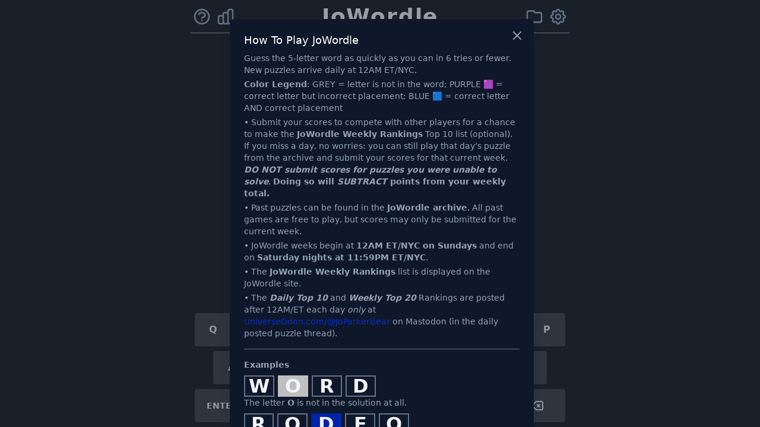

--- FILE ---
content_type: text/html; charset=utf-8
request_url: https://word.rodeo/jowordle/archive/511/
body_size: 6773
content:
<!DOCTYPE html>
<html lang="en" class="dark">
  <head>
    <meta charset="UTF-8" />
    <meta name="viewport" content="width=device-width, initial-scale=1.0" />
    <title>JoWordle | JoWordle 511</title>
    <link rel="stylesheet" href="/static/style.css" />
    
    <script src="/static/game.js" defer></script>
    <script id="settings" type="application/json">{"slug": "jowordle", "puzzle_name": "JoWordle 511", "use_timer": true, "award_failed": false, "result_minimal": false, "dict": null, "dict_exclusive": false, "emoji": {"absent": "\u2b1c\ufe0f", "correct": "\ud83d\udfe6", "present": "\ud83d\udfea"}, "puzzle": "NLpF8taeSH+8FY34fO8yUf+5oRiBNB0uwhWs7jRZXhD+Azb+URgsJHMCcikhzwxra5hLJMjNe9GtM7tg0b0hpYWrQj+xRFMSabnRxOu7cBkL4cTgo60Ov9YD7pL+d/Xuif4Ylj3XE9aVxohVMOfNxjxE+zU=", "stats": "/stats/2x8VmmDo/", "highscore": "/highscore/2x8VmmDo/", "share_url": "https://word.rodeo/JoWordle/", "countdown": "2026-01-20T05:00:00Z"}</script>
    
    <script>navigator.serviceWorker.register("/sw.js");</script>
    
    <!-- Google tag (gtag.js) -->
<script
    async
    src="https://www.googletagmanager.com/gtag/js?id=G-YHQF387QFV"
></script>
<script>
    window.dataLayer = window.dataLayer || [];
    function gtag() {
        dataLayer.push(arguments);
    }
    gtag("js", new Date());
    
    gtag("config", "G-YHQF387QFV");
    
</script>
<!-- End Google Tag Manager -->

    <meta name="theme-color" content="#000000" />

    <meta name="mobile-web-app-capable" content="yes" />
    <link rel="icon" href="/static/images/icon48.png" />
    <link rel="canonical" href="https://word.rodeo/jowordle/" />
    <meta property="og:type" content="website" />

    
      <meta name="description" content="A timed word puzzle with an opt-in weekly ranking competition and free archive" />
      
        <meta name="twitter:card" content="summary_large_image" />
        <meta name="twitter:title" content="JoWordle" />
        <meta name="og:title" content="JoWordle" />
        <meta property="og:image" content="/media/og_images/u2KP16PW.jpg_medium.jpg" />
      
    
    
    <style>
      :root {
        --color-key: #2B2B2B;--color-text: #FFFFFF;--color-absent: #C0C0C0;--color-accent: #002FD1;--color-accent2: #D61409;--color-correct: #0026AB;--color-present: #A855A7;--color-background: #000000;
      }
    </style>
    
  </head>
  <body class="h-screen bg-background dark:bg-darkBackground">
    <div
      class="relative select-none max-w-screen-sm mx-auto h-full w-full flex flex-col overflow-hidden"
    >
      <header
        class="flex justify-between items-center shrink-0 h-14 text-main border-b border-gray-400"
      >
        <div class="flex justify-center gap-x-2">
          <button data-open-modal="help" class="px-1 btn-meta" title="Help">
            <svg class="w-8 h-8" fill="none" stroke="currentColor" viewBox="0 0 24 24" xmlns="http://www.w3.org/2000/svg">
              <path stroke-linecap="round" stroke-linejoin="round" stroke-width="2" d="M8.228 9c.549-1.165 2.03-2 3.772-2 2.21 0 4 1.343 4 3 0 1.4-1.278 2.575-3.006 2.907-.542.104-.994.54-.994 1.093m0 3h.01M21 12a9 9 0 11-18 0 9 9 0 0118 0z"></path>
            </svg>
          </button>
          
          <button
            data-open-modal="highscore"
            class="px-1 btn-meta"
            title="Leaderboard"
          >
            <svg
              class="w-8 h-8"
              fill="none"
              stroke="currentColor"
              viewBox="0 0 24 24"
              xmlns="http://www.w3.org/2000/svg"
            >
              <path stroke-linecap="round" stroke-linejoin="round" stroke-width="2" d="M9 19v-6a2 2 0 00-2-2H5a2 2 0 00-2 2v6a2 2 0 002 2h2a2 2 0 002-2zm0 0V9a2 2 0 012-2h2a2 2 0 012 2v10m-6 0a2 2 0 002 2h2a2 2 0 002-2m0 0V5a2 2 0 012-2h2a2 2 0 012 2v14a2 2 0 01-2 2h-2a2 2 0 01-2-2z"></path>
            </svg>
          </button>
          
        </div>
        
        <h1
          class="px-2 font-bold text-2xl sm:text-4xl text-center absolute inset-x-0 tracking-wider pointer-events-none"
        >
          JoWordle
        </h1>
        
        <div class="flex justify-center gap-x-2">
          
          <a
            href="/jowordle/archive/"
            class="px-1 btn-meta"
            title="Archive"
          >
            <svg class="w-8 h-8" fill="none" stroke="currentColor" viewBox="0 0 24 24" xmlns="http://www.w3.org/2000/svg"><path stroke-linecap="round" stroke-linejoin="round" stroke-width="2" d="M3 7v10a2 2 0 002 2h14a2 2 0 002-2V9a2 2 0 00-2-2h-6l-2-2H5a2 2 0 00-2 2z"></path></svg>
          </a>
          
          <button
            data-open-modal="settings"
            class="px-1 btn-meta"
            title="Settings"
          >
            <svg class="w-8 h-8" fill="none" stroke="currentColor" viewBox="0 0 24 24" xmlns="http://www.w3.org/2000/svg"><path stroke-linecap="round" stroke-linejoin="round" stroke-width="2" d="M10.325 4.317c.426-1.756 2.924-1.756 3.35 0a1.724 1.724 0 002.573 1.066c1.543-.94 3.31.826 2.37 2.37a1.724 1.724 0 001.065 2.572c1.756.426 1.756 2.924 0 3.35a1.724 1.724 0 00-1.066 2.573c.94 1.543-.826 3.31-2.37 2.37a1.724 1.724 0 00-2.572 1.065c-.426 1.756-2.924 1.756-3.35 0a1.724 1.724 0 00-2.573-1.066c-1.543.94-3.31-.826-2.37-2.37a1.724 1.724 0 00-1.065-2.572c-1.756-.426-1.756-2.924 0-3.35a1.724 1.724 0 001.066-2.573c-.94-1.543.826-3.31 2.37-2.37.996.608 2.296.07 2.572-1.065z"></path><path stroke-linecap="round" stroke-linejoin="round" stroke-width="2" d="M15 12a3 3 0 11-6 0 3 3 0 016 0z"></path></svg>
          </button>
          
        </div>
      </header>
      
        <aside class="py-2 text-main font-bold text-xl sm:text-2xl text-center tracking-wider pointer-events-none">
          
            <h2>Archive: JoWordle 511</h2>
          
        </aside>
      
      <div
        class="flex justify-center items-center-safe grow p-3 overflow-y-auto overflow-x-clip"
      >
        <div id="board" class="grid gap-1.5 box-border">
          <div class="js-info hidden text-base text-main">
            
          </div>
          <div class="js-error hidden text-base text-main">
            <p>Oops, something went wrong. Did something change the URL?<br />Please try again with a different link.</p>
          </div>
          <noscript>
            <p class="text-base text-main">This game requires JavaScript.</p>
          </noscript>
        </div>
      </div>
      <div class="relative">
        
        <div
          id="hint"
          class="select-text text-base text-main text-center p-2 hidden prose-text prose-center "
        ></div>
      </div>

      <div id="keyboard" class="mx-2"></div>

    </div>

    

    <div
      id="modal-container"
      class="fixed z-10 inset-0 overflow-y-auto"
      style="display: none"
    >
      <div
        class="flex items-center justify-center min-h-screen pt-4 px-4 pb-20 text-center sm:block sm:p-0"
      >
        <div
          id="modal-bg"
          class="fixed inset-0 bg-gray-500 dark:bg-gray-700 bg-opacity-50 dark:bg-opacity-50 transition-opacity"
        ></div>
        <span
          class="hidden sm:inline-block sm:align-middle sm:h-screen"
          aria-hidden="true"
          >&#8203;</span
        >
        <div
          id="modal-panel"
          class="inline-block align-bottom bg-white dark:bg-gray-900 rounded-lg text-left shadow-xl transform transition-all sm:my-8 sm:align-middle sm:max-w-lg w-full"
        >
          <div class="absolute top-0 right-0 pt-4 pr-4">
            <button
              type="button"
              data-modal-close
              class="btn-meta rounded-md focus:outline-none focus:ring-2 focus:ring-offset-2 dark:focus:ring-offset-gray-900 focus:ring-green-500 dark:focus:ring-green-700"
            >
              <span class="sr-only">Close Modal</span>
              <svg
                class="h-6 w-6"
                xmlns="http://www.w3.org/2000/svg"
                fill="none"
                viewBox="0 0 24 24"
                stroke="currentColor"
                aria-hidden="true"
              >
                <path
                  stroke-linecap="round"
                  stroke-linejoin="round"
                  stroke-width="2"
                  d="M6 18L18 6M6 6l12 12"
                />
              </svg>
            </button>
          </div>
          <div>
            

            <!-- Modal: Help -->
            <div id="modal-help" class="hidden px-4 pt-5 pb-4 sm:p-6">
              <h2
                class="text-lg leading-6 font-medium text-main pr-16"
              >
                
                  How To Play JoWordle
                
              </h2>
              <div class="mt-2 text-sm text-gray-600 dark:text-gray-400">
                
                  <div class="space-y-1 prose-text">
                    
                      <p>Guess the 5-letter word as quickly as you can in 6 tries or fewer. New puzzles arrive daily at 12AM ET/NYC.</p>


<p><strong>Color Legend</strong>:  GREY = letter is not in the word; PURPLE 🟪 = correct letter but incorrect placement; BLUE 🟦 = correct letter AND correct placement</p>
<p>• Submit your scores to compete with other players for a chance to make the <strong>JoWordle Weekly Rankings</strong> Top 10 list (optional). If you miss a day, no worries: you can still play that day’s puzzle from the archive and submit your scores for that current week. <strong><em>DO NOT submit scores for puzzles you were unable to solve</em></strong>. <strong>Doing so will <em>SUBTRACT</em> points from your weekly total.</strong></p>
<p>• Past puzzles can be found in the <strong>JoWordle archive</strong>. All past games are free to play, but scores may only be submitted for the current week.</p>
<p>• JoWordle weeks begin at <strong>12AM ET/NYC on Sundays</strong> and end on <strong>Saturday nights at 11:59PM ET/NYC</strong>.</p>
<p>• The <strong>JoWordle Weekly Rankings</strong> list is displayed on the JoWordle site. </p>
<p>• The <strong><em>Daily Top 10</em></strong> and <strong><em>Weekly Top 20</em></strong> Rankings are posted after 12AM/ET each day <em>only</em> at <a href="http://UniverseOdon.com/@JoParkerBear">UniverseOdon.com/@JoParkerBear</a> on Mastodon (in the daily posted puzzle thread).</p>


                    
                  </div>
                
                <hr class="my-4 border-gray-500" />
                <p class="font-bold">Examples</p>
                <dl>
                  
                  <dt class="mt-2 grid gap-1.5 grid-cols-4 max-w-[48%]" style="max-width: 48%;">
                    
                      <div class="tile tbd">W</div>
                    
                      <div class="tile absent">O</div>
                    
                      <div class="tile tbd">R</div>
                    
                      <div class="tile tbd">D</div>
                    
                  </dt>
                  <dd>
                    
                      The letter <b>O</b> is not in the solution at all.
                    
                  </dd>
                  
                  
                  <dt class="mt-2 grid gap-1.5 grid-cols-5 max-w-[48%]" style="max-width: 60%;">
                    
                      <div class="tile tbd">R</div>
                    
                      <div class="tile tbd">O</div>
                    
                      <div class="tile correct">D</div>
                    
                      <div class="tile tbd">E</div>
                    
                      <div class="tile tbd">O</div>
                    
                  </dt>
                  <dd>
                    
                      You found the correct position for the letter <b>D</b>.
                    
                  </dd>
                  
                  
                  <dt class="mt-2 grid gap-1.5 grid-cols-6 max-w-[48%]" style="max-width: 72%;">
                    
                      <div class="tile tbd">P</div>
                    
                      <div class="tile tbd">U</div>
                    
                      <div class="tile present">Z</div>
                    
                      <div class="tile tbd">Z</div>
                    
                      <div class="tile tbd">L</div>
                    
                      <div class="tile tbd">E</div>
                    
                  </dt>
                  <dd>
                    
                      The letter <b>Z</b> is in the word but not in this spot.
                    
                  </dd>
                  
                </dl>
                <p class="mt-4 flex">
                  
                  <button
                    data-modal-close
                    type="button"
                    class="btn-secondary btn-secondary-small"
                  >
                    Close help
                  </button>
                  
                  
                </p>
                
                  <hr class="my-4 border-gray-500" />
                    
                      <p class="text-sm text-gray-600 dark:text-gray-400">
                        Made with
                        <a class="underline decoration-2 decoration-blue-500" href="https://word.rodeo/signup/?utm_source=attribution" target="_blank">word.rodeo</a>
                          - <a class="underline decoration-2 decoration-blue-500" href="https://word.rodeo/?utm_source=attribution" target="_blank">create your own puzzles!</a>
                      </p>
                    
                    
                
              </div>
            </div>

            <!-- Modal: Result -->
            <div id="modal-result" class="hidden px-4 pt-5 pb-4 sm:p-6">
              <h2
                class="show-solved text-lg sm:text-center leading-6 font-medium text-main"
              >
                You completed this <b>JoWordle</b>!
              </h2>
              <h2
                class="show-failed text-lg sm:text-center leading-6 font-medium text-main"
              >
                You didn't solve this <b>JoWordle</b>!
              </h2>

              
              <blockquote
                id="solution"
                class="text-center mx-auto show-failed  my-4 rounded p-4 text-sm border-2 border-gray-200 dark:border-gray-700 bg-background dark:bg-darkBackground text-main"
              >
                
                The solution was:
                
                <b id="result-solution"></b>
              </blockquote>
              

              <blockquote
                id="award"
                class="hidden my-4 rounded p-4 text-sm border-2 border-gray-200 dark:border-gray-700 bg-background dark:bg-darkBackground text-main prose-text"
                
                  
                  
                >
                <!-- show award for solving -->
              </blockquote>

              <p class="mt-2 text-sm text-gray-600 dark:text-gray-400">
                <span class="show-solved">You solved the puzzle in</span>
                <span class="show-failed">You couldn't find the word in</span>
                <b id="result-attempts">?</b>
                <span class="show-solved">attempts.</span>
                <span class="show-failed"
                  >attempts.</span
                >
              </p>

              
              <form id="highscore-submit">
                <div class=" sm:gap-x-4">
                  <div class="mt-4">
                    <label
                      for="form-award"
                      class="block text-sm font-medium text-main"
                      >Submit your highscore:</label
                    >
                    <div class="mt-1">
                      <input
                        type="text"
                        name="name"
                        id="highscore-name"
                        maxlength="100"
                        class="input-base input-text text-main"
                        placeholder="Michael Scott"
                        required
                        autofocus
                      />
                    </div>
                  </div>
                  
                </div>
                <button type="submit" class="mt-4 btn-primary inline-flex w-full">
                  Submit Highscore!
                </button>
              </form>
              <div id="highscore-done" class="hidden">
                <p class="mt-2 text-sm text-gray-600 dark:text-gray-400">
                  Your score has been added to the leaderboard!
                </p>
              </div>
              

              
              <p class="mt-2 text-sm text-gray-600 dark:text-gray-400">
                Share your results!
              </p>
              
              <div class="flex justify-center gap-x-4 my-4">
                
                  <button id="share-result" class="!hidden btn-primary inline-flex">
                    <span>Share <span class="hidden sm:inline">Result</span></span>
                    <svg
                      class="ml-2 -mr-1 h-5 w-5"
                      fill="none"
                      stroke="currentColor"
                      viewBox="0 0 24 24"
                      xmlns="http://www.w3.org/2000/svg"
                    >
                      <path
                        stroke-linecap="round"
                        stroke-linejoin="round"
                        stroke-width="2"
                        d="M8.684 13.342C8.886 12.938 9 12.482 9 12c0-.482-.114-.938-.316-1.342m0 2.684a3 3 0 110-2.684m0 2.684l6.632 3.316m-6.632-6l6.632-3.316m0 0a3 3 0 105.367-2.684 3 3 0 00-5.367 2.684zm0 9.316a3 3 0 105.368 2.684 3 3 0 00-5.368-2.684z"
                      ></path>
                    </svg>
                  </button>
                  <button
                    id="copy-result"
                    class="w-24 sm:w-36 !justify-between btn-primary inline-flex"
                  >
                    <span>Copy <span class="hidden sm:inline">Result</span></span>
                    <svg
                      class="ml-2 -mr-1 h-5 w-5"
                      fill="none"
                      stroke="currentColor"
                      viewBox="0 0 24 24"
                      xmlns="http://www.w3.org/2000/svg"
                    >
                      <path
                        stroke-linecap="round"
                        stroke-linejoin="round"
                        stroke-width="2"
                        d="M8 5H6a2 2 0 00-2 2v12a2 2 0 002 2h10a2 2 0 002-2v-1M8 5a2 2 0 002 2h2a2 2 0 002-2M8 5a2 2 0 012-2h2a2 2 0 012 2m0 0h2a2 2 0 012 2v3m2 4H10m0 0l3-3m-3 3l3 3"
                      ></path>
                    </svg>
                  </button>
                  
                  <button
                    id="copy-result-season"
                    class="!hidden group btn-primary inline-flex"
                    title="Copy results"
                  >
                    🟨
                  </button>
                  
                
                
                  <button
                    data-open-modal="highscore"
                    class="!justify-between btn-primary inline-flex"
                  >
                    <span>
                      
                        Leaderboard
                      
                    </span>
                    <svg
                      class="ml-2 -mr-1 h-5 w-5"
                      fill="none"
                      stroke="currentColor"
                      viewBox="0 0 24 24"
                      xmlns="http://www.w3.org/2000/svg"
                    >
                      <path stroke-linecap="round" stroke-linejoin="round" stroke-width="2" d="M9 19v-6a2 2 0 00-2-2H5a2 2 0 00-2 2v6a2 2 0 002 2h2a2 2 0 002-2zm0 0V9a2 2 0 012-2h2a2 2 0 012 2v10m-6 0a2 2 0 002 2h2a2 2 0 002-2m0 0V5a2 2 0 012-2h2a2 2 0 012 2v14a2 2 0 01-2 2h-2a2 2 0 01-2-2z"></path>
                    </svg>
                  </button>
                
                
              </div>
              <div class="grid grid-cols-2 divide-x divide-gray-500">
                
                <div class="mt-2 text-center">
                  <p class="text-sm text-gray-600 dark:text-gray-400">Time taken</p>
                  <time id="result-duration" class="tabular-nums text-lg text-gray-600 dark:text-gray-400">??:??</time>
                </div>
                
                
                <div class="mt-2 flex justify-center">
                  <a
                    href="/jowordle/archive/"
                    class="btn-secondary"
                  >
                    <span>Archive</span>
                    <svg class="ml-2 -mr-1 h-5 w-5" fill="none" stroke="currentColor" viewBox="0 0 24 24" xmlns="http://www.w3.org/2000/svg"><path stroke-linecap="round" stroke-linejoin="round" stroke-width="2" d="M3 7v10a2 2 0 002 2h14a2 2 0 002-2V9a2 2 0 00-2-2h-6l-2-2H5a2 2 0 00-2 2z"></path></svg>
                  </a>
                </div>
                
              </div>
              <p
                id="result-stats"
                class="mt-2 text-sm text-gray-600 dark:text-gray-400"
              ></p>
              

              
                
                  <div class="flex justify-center mt-4">
                    <a
                      href="/jowordle/"
                      class="btn-secondary"
                    >
                      Back to JoWordle
                    </a>
                  </div>
                
              
              
              <hr class="my-4 border-gray-500" />
              <p class="text-sm text-gray-600 dark:text-gray-400">
                Made with
                <a class="underline decoration-2 decoration-blue-500" href="https://word.rodeo/signup/?utm_source=attribution" target="_blank">word.rodeo</a>
                  - <a class="underline decoration-2 decoration-blue-500" href="https://word.rodeo/?utm_source=attribution" target="_blank">create your own puzzles!</a>
              </p>
              
            </div>

            
            <!-- Modal: Statistics -->
            <div id="modal-statistics" class="hidden px-4 pt-5 pb-4 sm:p-6">
              <h2
                class="text-lg leading-6 font-medium text-main pr-16"
              >
                Your <span class="font-semibold">JoWordle</span> statistics
              </h2>
              <div class="mt-4 grid grid-cols-3 divide-x divide-gray-500">
                <div class="text-center py-2 px-4">
                  <p class="text-sm text-gray-600 dark:text-gray-400">Played</p>
                  <span id="stats-total" class="tabular-nums text-lg text-gray-800 dark:text-gray-200">234</span>
                </div>
                <div class="text-center py-2 px-4">
                  <p class="text-sm text-gray-600 dark:text-gray-400">Solved</p>
                  <span id="stats-solved" class="tabular-nums text-lg text-gray-800 dark:text-gray-200">192</span>
                  <small id="stats-solved-percent" class="tabular-nums text-sm text-gray-800 dark:text-gray-200">(87%)</small>
                </div>
                <div class="text-center py-2 px-4">
                  <p class="text-sm text-gray-600 dark:text-gray-400">Average time</p>
                  <time id="stats-time" class="tabular-nums text-lg text-gray-800 dark:text-gray-200">2:43 min</time>
                </div>
              </div>
              <h3 class="mt-4 text-base font-semibold leading-6 text-main">Attempt Distribution</h3>
              <figure class="mt-2">
                <dl id="stats-dist" class="space-y-2"></dl>
                <figcaption class="mt-2 text-sm text-gray-600 dark:text-gray-400">
                  This graph shows the number of games you've correctly solved in how many attempts, starting with games you've solved on the first guess.
                </figcaption>
              </figure>
              
              <div class="p-4 pb-0 flex justify-center">
                <button
                  data-open-modal="highscore"
                  class="!justify-between btn-primary inline-flex"
                >
                  <span>
                    Leaderboard
                  </span>
                  <svg
                    class="ml-2 -mr-1 h-5 w-5"
                    fill="none"
                    stroke="currentColor"
                    viewBox="0 0 24 24"
                    xmlns="http://www.w3.org/2000/svg"
                  >
                    <path stroke-linecap="round" stroke-linejoin="round" stroke-width="2" d="M9 19v-6a2 2 0 00-2-2H5a2 2 0 00-2 2v6a2 2 0 002 2h2a2 2 0 002-2zm0 0V9a2 2 0 012-2h2a2 2 0 012 2v10m-6 0a2 2 0 002 2h2a2 2 0 002-2m0 0V5a2 2 0 012-2h2a2 2 0 012 2v14a2 2 0 01-2 2h-2a2 2 0 01-2-2z"></path>
                  </svg>
                </button>
              </div>
              
            </div>
            

            
            <!-- Modal: Highscore -->
            <div id="modal-highscore" class="hidden">
              <div class="px-4 pt-5 sm:p-6 sm:pb-0">
                <h2
                  class="text-lg leading-6 font-medium text-main pr-16"
                >
                  Leaderboard
                </h2>
              </div>
              <table class="mt-2 min-w-full divide-y divide-gray-200 dark:divide-gray-800 relative">
                <thead class="">
                  <tr>
                    <th class="py-3.5 pl-4 pr-3 text-left text-sm font-semibold text-main sm:pl-6">Rank</th>
                    <th class="px-3 py-3.5 text-left text-sm font-semibold text-main">Name</th>
                    <th class="py-3.5 pl-3 pr-4 sm:pr-6 text-right text-sm font-semibold text-main">Score</th>
                  </tr>
                </thead>
                <tbody class="divide-y divide-gray-200 dark:divide-gray-800">
                  
                    <tr class="">
                      <td colspan="3" class="whitespace-nowrap py-4 px-4 text-sm font-medium text-main text-center sm:pl-6">
                        
                          No active highscore season!
                        
                      </td>
                    </tr>
                  
                </tbody>
              </table>
              
              <div class="p-4 flex justify-center">
                <button
                  data-open-modal="statistics"
                  class="!justify-between btn-primary inline-flex"
                >
                  <span>
                    Your Statistics
                  </span>
                  <svg
                    class="ml-2 -mr-1 h-5 w-5"
                    fill="none"
                    stroke="currentColor"
                    viewBox="0 0 24 24"
                    xmlns="http://www.w3.org/2000/svg"
                  >
                    <path stroke-linecap="round" stroke-linejoin="round" stroke-width="2" d="M9 19v-6a2 2 0 00-2-2H5a2 2 0 00-2 2v6a2 2 0 002 2h2a2 2 0 002-2zm0 0V9a2 2 0 012-2h2a2 2 0 012 2v10m-6 0a2 2 0 002 2h2a2 2 0 002-2m0 0V5a2 2 0 012-2h2a2 2 0 012 2v14a2 2 0 01-2 2h-2a2 2 0 01-2-2z"></path>
                  </svg>
                </button>
              </div>
              
            </div>
            

            <!-- Modal: Settings -->
            <div id="modal-settings" class="hidden px-4 pt-5 pb-4 sm:p-6">
              <h2
                class="text-lg leading-6 font-medium text-main pr-16"
              >
                Settings
              </h2>

              <div class="mt-4 flex flex-col gap-y-4">

                

                <label for="toggle-colorblind" class="flex items-center">
                  <button id="toggle-colorblind" type="button" class="bg-gray-200 relative inline-flex flex-shrink-0 h-6 w-11 border-2 border-transparent rounded-full cursor-pointer transition-colors ease-in-out duration-200 focus:outline-none focus:ring-2 focus:ring-offset-2 focus:ring-green-500" role="switch">
                    <span aria-hidden="true" class="translate-x-0 checked:translate-x-5 pointer-events-none inline-block h-5 w-5 rounded-full bg-white shadow transform ring-0 transition ease-in-out duration-200"></span>
                  </button>
                  <span class="ml-3 flex flex-col">
                    <span class="font-medium text-main">Enable colorblind mode</span>
                    <span class="font-medium text-gray-600 dark:text-gray-400">Applies a pattern to letter tiles.</span>
                  </span>
                </label>

                <label for="toggle-hardmode" class="flex items-center">
                  <button id="toggle-hardmode" type="button" class="bg-gray-200 checked:bg-green-600 relative inline-flex flex-shrink-0 h-6 w-11 border-2 border-transparent rounded-full cursor-pointer transition-colors ease-in-out duration-200 focus:outline-none focus:ring-2 focus:ring-offset-2 focus:ring-green-500" role="switch">
                    <span aria-hidden="true" class="translate-x-0 checked:translate-x-5 pointer-events-none inline-block h-5 w-5 rounded-full bg-white shadow transform ring-0 transition ease-in-out duration-200"></span>
                  </button>
                  <span class="ml-3 flex flex-col">
                    <span class="font-medium text-main">Play in hard mode</span>
                    <span class="font-medium text-gray-600 dark:text-gray-400">Must use previously discovered letters.</span>
                  </span>
                </label>

              </div>
            </div>

            <!-- Modal: Language -->
            <div id="modal-language" class="hidden px-4 pt-5 pb-4 sm:p-6">
              <h2
                class="text-lg sm:text-center leading-6 font-medium text-main"
              >
                Welcome to
                <span class="font-semibold">JoWordle</span> 🤠
              </h2>
              <p data-loaded="hide" class="mt-2 text-sm text-gray-600 dark:text-gray-400">
                Create your own custom word puzzle and challenge your friends with them!
              </p>
              <p data-loaded="show" class="mt-2 text-sm text-gray-600 dark:text-gray-400" style="display:none;">
                Guess the word your friend sent you in a limited number of turns.
              </p>

              <div class="flex flex-col">
                
                <div class="flex gap-x-4" >
                  <button data-modal-close data-setlang="en" type="button" class="mt-4 btn-primary inline-flex w-full">
                    Play JoWordle!
                    🇺🇸 🇬🇧
                  </button>
                  <button data-open-modal="help" data-setlang="en" type="button" class="mt-4 btn-primary inline-flex w-full">
                    Learn how to play! 🇺🇸 🇬🇧
                  </button>
                </div>
                
                
                  <a href="/fr/jowordle/" data-setlang="fr" class="mt-4 btn-secondary btn-secondary-small justify-center">
                    Parles-tu français? 🇫🇷
                  </a>
                
                
                  <a href="/de/jowordle/" data-setlang="de" class="mt-4 btn-secondary btn-secondary-small justify-center">
                    Sprichst du Deutsch? 🇩🇪
                  </a>
                
                
                  <a href="/es/jowordle/" data-setlang="es" class="mt-4 btn-secondary btn-secondary-small justify-center">
                    ¿Hablas español? 🇪🇸
                  </a>
                
              </div>
            </div>
          </div>

        </div>
      </div>
    </div>

    <div
      id="toast-container"
      class="fixed z-20 inset-0 flex flex-col gap-y-4 pt-32 items-center pointer-events-none"
    ></div>
  </body>
</html>


--- FILE ---
content_type: text/javascript; charset="utf-8"
request_url: https://word.rodeo/static/game.js
body_size: 19585
content:
(()=>{var vt=Object.create;var me=Object.defineProperty;var yt=Object.getOwnPropertyDescriptor;var _t=Object.getOwnPropertyNames;var wt=Object.getPrototypeOf,Lt=Object.prototype.hasOwnProperty;var bt=e=>me(e,"__esModule",{value:!0});var Et=(e=>typeof require!="undefined"?require:typeof Proxy!="undefined"?new Proxy(e,{get:(t,r)=>(typeof require!="undefined"?require:t)[r]}):e)(function(e){if(typeof require!="undefined")return require.apply(this,arguments);throw new Error('Dynamic require of "'+e+'" is not supported')});var Tt=(e,t)=>()=>(t||e((t={exports:{}}).exports,t),t.exports);var kt=(e,t,r,a)=>{if(t&&typeof t=="object"||typeof t=="function")for(let n of _t(t))!Lt.call(e,n)&&(r||n!=="default")&&me(e,n,{get:()=>t[n],enumerable:!(a=yt(t,n))||a.enumerable});return e},xt=(e,t)=>kt(bt(me(e!=null?vt(wt(e)):{},"default",!t&&e&&e.__esModule?{get:()=>e.default,enumerable:!0}:{value:e,enumerable:!0})),e);var et=Tt((Nt,ye)=>{function We(e){this.mode=P.MODE_8BIT_BYTE,this.data=e,this.parsedData=[];for(var t=0,r=this.data.length;t<r;t++){var a=[],n=this.data.charCodeAt(t);n>65536?(a[0]=240|(n&1835008)>>>18,a[1]=128|(n&258048)>>>12,a[2]=128|(n&4032)>>>6,a[3]=128|n&63):n>2048?(a[0]=224|(n&61440)>>>12,a[1]=128|(n&4032)>>>6,a[2]=128|n&63):n>128?(a[0]=192|(n&1984)>>>6,a[1]=128|n&63):a[0]=n,this.parsedData.push(a)}this.parsedData=Array.prototype.concat.apply([],this.parsedData),this.parsedData.length!=this.data.length&&(this.parsedData.unshift(191),this.parsedData.unshift(187),this.parsedData.unshift(239))}We.prototype={getLength:function(e){return this.parsedData.length},write:function(e){for(var t=0,r=this.parsedData.length;t<r;t++)e.put(this.parsedData[t],8)}};function H(e,t){this.typeNumber=e,this.errorCorrectLevel=t,this.modules=null,this.moduleCount=0,this.dataCache=null,this.dataList=[]}H.prototype={addData:function(e){var t=new We(e);this.dataList.push(t),this.dataCache=null},isDark:function(e,t){if(e<0||this.moduleCount<=e||t<0||this.moduleCount<=t)throw new Error(e+","+t);return this.modules[e][t]},getModuleCount:function(){return this.moduleCount},make:function(){this.makeImpl(!1,this.getBestMaskPattern())},makeImpl:function(e,t){this.moduleCount=this.typeNumber*4+17,this.modules=new Array(this.moduleCount);for(var r=0;r<this.moduleCount;r++){this.modules[r]=new Array(this.moduleCount);for(var a=0;a<this.moduleCount;a++)this.modules[r][a]=null}this.setupPositionProbePattern(0,0),this.setupPositionProbePattern(this.moduleCount-7,0),this.setupPositionProbePattern(0,this.moduleCount-7),this.setupPositionAdjustPattern(),this.setupTimingPattern(),this.setupTypeInfo(e,t),this.typeNumber>=7&&this.setupTypeNumber(e),this.dataCache==null&&(this.dataCache=H.createData(this.typeNumber,this.errorCorrectLevel,this.dataList)),this.mapData(this.dataCache,t)},setupPositionProbePattern:function(e,t){for(var r=-1;r<=7;r++)if(!(e+r<=-1||this.moduleCount<=e+r))for(var a=-1;a<=7;a++)t+a<=-1||this.moduleCount<=t+a||(0<=r&&r<=6&&(a==0||a==6)||0<=a&&a<=6&&(r==0||r==6)||2<=r&&r<=4&&2<=a&&a<=4?this.modules[e+r][t+a]=!0:this.modules[e+r][t+a]=!1)},getBestMaskPattern:function(){for(var e=0,t=0,r=0;r<8;r++){this.makeImpl(!0,r);var a=E.getLostPoint(this);(r==0||e>a)&&(e=a,t=r)}return t},createMovieClip:function(e,t,r){var a=e.createEmptyMovieClip(t,r),n=1;this.make();for(var d=0;d<this.modules.length;d++)for(var h=d*n,c=0;c<this.modules[d].length;c++){var f=c*n,m=this.modules[d][c];m&&(a.beginFill(0,100),a.moveTo(f,h),a.lineTo(f+n,h),a.lineTo(f+n,h+n),a.lineTo(f,h+n),a.endFill())}return a},setupTimingPattern:function(){for(var e=8;e<this.moduleCount-8;e++)this.modules[e][6]==null&&(this.modules[e][6]=e%2==0);for(var t=8;t<this.moduleCount-8;t++)this.modules[6][t]==null&&(this.modules[6][t]=t%2==0)},setupPositionAdjustPattern:function(){for(var e=E.getPatternPosition(this.typeNumber),t=0;t<e.length;t++)for(var r=0;r<e.length;r++){var a=e[t],n=e[r];if(this.modules[a][n]==null)for(var d=-2;d<=2;d++)for(var h=-2;h<=2;h++)d==-2||d==2||h==-2||h==2||d==0&&h==0?this.modules[a+d][n+h]=!0:this.modules[a+d][n+h]=!1}},setupTypeNumber:function(e){for(var t=E.getBCHTypeNumber(this.typeNumber),r=0;r<18;r++){var a=!e&&(t>>r&1)==1;this.modules[Math.floor(r/3)][r%3+this.moduleCount-8-3]=a}for(var r=0;r<18;r++){var a=!e&&(t>>r&1)==1;this.modules[r%3+this.moduleCount-8-3][Math.floor(r/3)]=a}},setupTypeInfo:function(e,t){for(var r=this.errorCorrectLevel<<3|t,a=E.getBCHTypeInfo(r),n=0;n<15;n++){var d=!e&&(a>>n&1)==1;n<6?this.modules[n][8]=d:n<8?this.modules[n+1][8]=d:this.modules[this.moduleCount-15+n][8]=d}for(var n=0;n<15;n++){var d=!e&&(a>>n&1)==1;n<8?this.modules[8][this.moduleCount-n-1]=d:n<9?this.modules[8][15-n-1+1]=d:this.modules[8][15-n-1]=d}this.modules[this.moduleCount-8][8]=!e},mapData:function(e,t){for(var r=-1,a=this.moduleCount-1,n=7,d=0,h=this.moduleCount-1;h>0;h-=2)for(h==6&&h--;;){for(var c=0;c<2;c++)if(this.modules[a][h-c]==null){var f=!1;d<e.length&&(f=(e[d]>>>n&1)==1);var m=E.getMask(t,a,h-c);m&&(f=!f),this.modules[a][h-c]=f,n--,n==-1&&(d++,n=7)}if(a+=r,a<0||this.moduleCount<=a){a-=r,r=-r;break}}}};H.PAD0=236;H.PAD1=17;H.createData=function(e,t,r){for(var a=q.getRSBlocks(e,t),n=new Xe,d=0;d<r.length;d++){var h=r[d];n.put(h.mode,4),n.put(h.getLength(),E.getLengthInBits(h.mode,e)),h.write(n)}for(var c=0,d=0;d<a.length;d++)c+=a[d].dataCount;if(n.getLengthInBits()>c*8)throw new Error("code length overflow. ("+n.getLengthInBits()+">"+c*8+")");for(n.getLengthInBits()+4<=c*8&&n.put(0,4);n.getLengthInBits()%8!=0;)n.putBit(!1);for(;!(n.getLengthInBits()>=c*8||(n.put(H.PAD0,8),n.getLengthInBits()>=c*8));)n.put(H.PAD1,8);return H.createBytes(n,a)};H.createBytes=function(e,t){for(var r=0,a=0,n=0,d=new Array(t.length),h=new Array(t.length),c=0;c<t.length;c++){var f=t[c].dataCount,m=t[c].totalCount-f;a=Math.max(a,f),n=Math.max(n,m),d[c]=new Array(f);for(var g=0;g<d[c].length;g++)d[c][g]=255&e.buffer[g+r];r+=f;var _=E.getErrorCorrectPolynomial(m),I=new te(d[c],_.getLength()-1),y=I.mod(_);h[c]=new Array(_.getLength()-1);for(var g=0;g<h[c].length;g++){var B=g+y.getLength()-h[c].length;h[c][g]=B>=0?y.get(B):0}}for(var z=0,g=0;g<t.length;g++)z+=t[g].totalCount;for(var b=new Array(z),M=0,g=0;g<a;g++)for(var c=0;c<t.length;c++)g<d[c].length&&(b[M++]=d[c][g]);for(var g=0;g<n;g++)for(var c=0;c<t.length;c++)g<h[c].length&&(b[M++]=h[c][g]);return b};var P={MODE_NUMBER:1<<0,MODE_ALPHA_NUM:1<<1,MODE_8BIT_BYTE:1<<2,MODE_KANJI:1<<3},K={L:1,M:0,Q:3,H:2},j={PATTERN000:0,PATTERN001:1,PATTERN010:2,PATTERN011:3,PATTERN100:4,PATTERN101:5,PATTERN110:6,PATTERN111:7},E={PATTERN_POSITION_TABLE:[[],[6,18],[6,22],[6,26],[6,30],[6,34],[6,22,38],[6,24,42],[6,26,46],[6,28,50],[6,30,54],[6,32,58],[6,34,62],[6,26,46,66],[6,26,48,70],[6,26,50,74],[6,30,54,78],[6,30,56,82],[6,30,58,86],[6,34,62,90],[6,28,50,72,94],[6,26,50,74,98],[6,30,54,78,102],[6,28,54,80,106],[6,32,58,84,110],[6,30,58,86,114],[6,34,62,90,118],[6,26,50,74,98,122],[6,30,54,78,102,126],[6,26,52,78,104,130],[6,30,56,82,108,134],[6,34,60,86,112,138],[6,30,58,86,114,142],[6,34,62,90,118,146],[6,30,54,78,102,126,150],[6,24,50,76,102,128,154],[6,28,54,80,106,132,158],[6,32,58,84,110,136,162],[6,26,54,82,110,138,166],[6,30,58,86,114,142,170]],G15:1<<10|1<<8|1<<5|1<<4|1<<2|1<<1|1<<0,G18:1<<12|1<<11|1<<10|1<<9|1<<8|1<<5|1<<2|1<<0,G15_MASK:1<<14|1<<12|1<<10|1<<4|1<<1,getBCHTypeInfo:function(e){for(var t=e<<10;E.getBCHDigit(t)-E.getBCHDigit(E.G15)>=0;)t^=E.G15<<E.getBCHDigit(t)-E.getBCHDigit(E.G15);return(e<<10|t)^E.G15_MASK},getBCHTypeNumber:function(e){for(var t=e<<12;E.getBCHDigit(t)-E.getBCHDigit(E.G18)>=0;)t^=E.G18<<E.getBCHDigit(t)-E.getBCHDigit(E.G18);return e<<12|t},getBCHDigit:function(e){for(var t=0;e!=0;)t++,e>>>=1;return t},getPatternPosition:function(e){return E.PATTERN_POSITION_TABLE[e-1]},getMask:function(e,t,r){switch(e){case j.PATTERN000:return(t+r)%2==0;case j.PATTERN001:return t%2==0;case j.PATTERN010:return r%3==0;case j.PATTERN011:return(t+r)%3==0;case j.PATTERN100:return(Math.floor(t/2)+Math.floor(r/3))%2==0;case j.PATTERN101:return t*r%2+t*r%3==0;case j.PATTERN110:return(t*r%2+t*r%3)%2==0;case j.PATTERN111:return(t*r%3+(t+r)%2)%2==0;default:throw new Error("bad maskPattern:"+e)}},getErrorCorrectPolynomial:function(e){for(var t=new te([1],0),r=0;r<e;r++)t=t.multiply(new te([1,k.gexp(r)],0));return t},getLengthInBits:function(e,t){if(1<=t&&t<10)switch(e){case P.MODE_NUMBER:return 10;case P.MODE_ALPHA_NUM:return 9;case P.MODE_8BIT_BYTE:return 8;case P.MODE_KANJI:return 8;default:throw new Error("mode:"+e)}else if(t<27)switch(e){case P.MODE_NUMBER:return 12;case P.MODE_ALPHA_NUM:return 11;case P.MODE_8BIT_BYTE:return 16;case P.MODE_KANJI:return 10;default:throw new Error("mode:"+e)}else if(t<41)switch(e){case P.MODE_NUMBER:return 14;case P.MODE_ALPHA_NUM:return 13;case P.MODE_8BIT_BYTE:return 16;case P.MODE_KANJI:return 12;default:throw new Error("mode:"+e)}else throw new Error("type:"+t)},getLostPoint:function(e){for(var t=e.getModuleCount(),r=0,a=0;a<t;a++)for(var n=0;n<t;n++){for(var d=0,h=e.isDark(a,n),c=-1;c<=1;c++)if(!(a+c<0||t<=a+c))for(var f=-1;f<=1;f++)n+f<0||t<=n+f||c==0&&f==0||h==e.isDark(a+c,n+f)&&d++;d>5&&(r+=3+d-5)}for(var a=0;a<t-1;a++)for(var n=0;n<t-1;n++){var m=0;e.isDark(a,n)&&m++,e.isDark(a+1,n)&&m++,e.isDark(a,n+1)&&m++,e.isDark(a+1,n+1)&&m++,(m==0||m==4)&&(r+=3)}for(var a=0;a<t;a++)for(var n=0;n<t-6;n++)e.isDark(a,n)&&!e.isDark(a,n+1)&&e.isDark(a,n+2)&&e.isDark(a,n+3)&&e.isDark(a,n+4)&&!e.isDark(a,n+5)&&e.isDark(a,n+6)&&(r+=40);for(var n=0;n<t;n++)for(var a=0;a<t-6;a++)e.isDark(a,n)&&!e.isDark(a+1,n)&&e.isDark(a+2,n)&&e.isDark(a+3,n)&&e.isDark(a+4,n)&&!e.isDark(a+5,n)&&e.isDark(a+6,n)&&(r+=40);for(var g=0,n=0;n<t;n++)for(var a=0;a<t;a++)e.isDark(a,n)&&g++;var _=Math.abs(100*g/t/t-50)/5;return r+=_*10,r}},k={glog:function(e){if(e<1)throw new Error("glog("+e+")");return k.LOG_TABLE[e]},gexp:function(e){for(;e<0;)e+=255;for(;e>=256;)e-=255;return k.EXP_TABLE[e]},EXP_TABLE:new Array(256),LOG_TABLE:new Array(256)};for(T=0;T<8;T++)k.EXP_TABLE[T]=1<<T;var T;for(T=8;T<256;T++)k.EXP_TABLE[T]=k.EXP_TABLE[T-4]^k.EXP_TABLE[T-5]^k.EXP_TABLE[T-6]^k.EXP_TABLE[T-8];var T;for(T=0;T<255;T++)k.LOG_TABLE[k.EXP_TABLE[T]]=T;var T;function te(e,t){if(e.length==null)throw new Error(e.length+"/"+t);for(var r=0;r<e.length&&e[r]==0;)r++;this.num=new Array(e.length-r+t);for(var a=0;a<e.length-r;a++)this.num[a]=e[a+r]}te.prototype={get:function(e){return this.num[e]},getLength:function(){return this.num.length},multiply:function(e){for(var t=new Array(this.getLength()+e.getLength()-1),r=0;r<this.getLength();r++)for(var a=0;a<e.getLength();a++)t[r+a]^=k.gexp(k.glog(this.get(r))+k.glog(e.get(a)));return new te(t,0)},mod:function(e){if(this.getLength()-e.getLength()<0)return this;for(var t=k.glog(this.get(0))-k.glog(e.get(0)),r=new Array(this.getLength()),a=0;a<this.getLength();a++)r[a]=this.get(a);for(var a=0;a<e.getLength();a++)r[a]^=k.gexp(k.glog(e.get(a))+t);return new te(r,0).mod(e)}};function q(e,t){this.totalCount=e,this.dataCount=t}q.RS_BLOCK_TABLE=[[1,26,19],[1,26,16],[1,26,13],[1,26,9],[1,44,34],[1,44,28],[1,44,22],[1,44,16],[1,70,55],[1,70,44],[2,35,17],[2,35,13],[1,100,80],[2,50,32],[2,50,24],[4,25,9],[1,134,108],[2,67,43],[2,33,15,2,34,16],[2,33,11,2,34,12],[2,86,68],[4,43,27],[4,43,19],[4,43,15],[2,98,78],[4,49,31],[2,32,14,4,33,15],[4,39,13,1,40,14],[2,121,97],[2,60,38,2,61,39],[4,40,18,2,41,19],[4,40,14,2,41,15],[2,146,116],[3,58,36,2,59,37],[4,36,16,4,37,17],[4,36,12,4,37,13],[2,86,68,2,87,69],[4,69,43,1,70,44],[6,43,19,2,44,20],[6,43,15,2,44,16],[4,101,81],[1,80,50,4,81,51],[4,50,22,4,51,23],[3,36,12,8,37,13],[2,116,92,2,117,93],[6,58,36,2,59,37],[4,46,20,6,47,21],[7,42,14,4,43,15],[4,133,107],[8,59,37,1,60,38],[8,44,20,4,45,21],[12,33,11,4,34,12],[3,145,115,1,146,116],[4,64,40,5,65,41],[11,36,16,5,37,17],[11,36,12,5,37,13],[5,109,87,1,110,88],[5,65,41,5,66,42],[5,54,24,7,55,25],[11,36,12],[5,122,98,1,123,99],[7,73,45,3,74,46],[15,43,19,2,44,20],[3,45,15,13,46,16],[1,135,107,5,136,108],[10,74,46,1,75,47],[1,50,22,15,51,23],[2,42,14,17,43,15],[5,150,120,1,151,121],[9,69,43,4,70,44],[17,50,22,1,51,23],[2,42,14,19,43,15],[3,141,113,4,142,114],[3,70,44,11,71,45],[17,47,21,4,48,22],[9,39,13,16,40,14],[3,135,107,5,136,108],[3,67,41,13,68,42],[15,54,24,5,55,25],[15,43,15,10,44,16],[4,144,116,4,145,117],[17,68,42],[17,50,22,6,51,23],[19,46,16,6,47,17],[2,139,111,7,140,112],[17,74,46],[7,54,24,16,55,25],[34,37,13],[4,151,121,5,152,122],[4,75,47,14,76,48],[11,54,24,14,55,25],[16,45,15,14,46,16],[6,147,117,4,148,118],[6,73,45,14,74,46],[11,54,24,16,55,25],[30,46,16,2,47,17],[8,132,106,4,133,107],[8,75,47,13,76,48],[7,54,24,22,55,25],[22,45,15,13,46,16],[10,142,114,2,143,115],[19,74,46,4,75,47],[28,50,22,6,51,23],[33,46,16,4,47,17],[8,152,122,4,153,123],[22,73,45,3,74,46],[8,53,23,26,54,24],[12,45,15,28,46,16],[3,147,117,10,148,118],[3,73,45,23,74,46],[4,54,24,31,55,25],[11,45,15,31,46,16],[7,146,116,7,147,117],[21,73,45,7,74,46],[1,53,23,37,54,24],[19,45,15,26,46,16],[5,145,115,10,146,116],[19,75,47,10,76,48],[15,54,24,25,55,25],[23,45,15,25,46,16],[13,145,115,3,146,116],[2,74,46,29,75,47],[42,54,24,1,55,25],[23,45,15,28,46,16],[17,145,115],[10,74,46,23,75,47],[10,54,24,35,55,25],[19,45,15,35,46,16],[17,145,115,1,146,116],[14,74,46,21,75,47],[29,54,24,19,55,25],[11,45,15,46,46,16],[13,145,115,6,146,116],[14,74,46,23,75,47],[44,54,24,7,55,25],[59,46,16,1,47,17],[12,151,121,7,152,122],[12,75,47,26,76,48],[39,54,24,14,55,25],[22,45,15,41,46,16],[6,151,121,14,152,122],[6,75,47,34,76,48],[46,54,24,10,55,25],[2,45,15,64,46,16],[17,152,122,4,153,123],[29,74,46,14,75,47],[49,54,24,10,55,25],[24,45,15,46,46,16],[4,152,122,18,153,123],[13,74,46,32,75,47],[48,54,24,14,55,25],[42,45,15,32,46,16],[20,147,117,4,148,118],[40,75,47,7,76,48],[43,54,24,22,55,25],[10,45,15,67,46,16],[19,148,118,6,149,119],[18,75,47,31,76,48],[34,54,24,34,55,25],[20,45,15,61,46,16]];q.getRSBlocks=function(e,t){var r=q.getRsBlockTable(e,t);if(r==null)throw new Error("bad rs block @ typeNumber:"+e+"/errorCorrectLevel:"+t);for(var a=r.length/3,n=[],d=0;d<a;d++)for(var h=r[d*3+0],c=r[d*3+1],f=r[d*3+2],m=0;m<h;m++)n.push(new q(c,f));return n};q.getRsBlockTable=function(e,t){switch(t){case K.L:return q.RS_BLOCK_TABLE[(e-1)*4+0];case K.M:return q.RS_BLOCK_TABLE[(e-1)*4+1];case K.Q:return q.RS_BLOCK_TABLE[(e-1)*4+2];case K.H:return q.RS_BLOCK_TABLE[(e-1)*4+3];default:return}};function Xe(){this.buffer=[],this.length=0}Xe.prototype={get:function(e){var t=Math.floor(e/8);return(this.buffer[t]>>>7-e%8&1)==1},put:function(e,t){for(var r=0;r<t;r++)this.putBit((e>>>t-r-1&1)==1)},getLengthInBits:function(){return this.length},putBit:function(e){var t=Math.floor(this.length/8);this.buffer.length<=t&&this.buffer.push(0),e&&(this.buffer[t]|=128>>>this.length%8),this.length++}};var pe=[[17,14,11,7],[32,26,20,14],[53,42,32,24],[78,62,46,34],[106,84,60,44],[134,106,74,58],[154,122,86,64],[192,152,108,84],[230,180,130,98],[271,213,151,119],[321,251,177,137],[367,287,203,155],[425,331,241,177],[458,362,258,194],[520,412,292,220],[586,450,322,250],[644,504,364,280],[718,560,394,310],[792,624,442,338],[858,666,482,382],[929,711,509,403],[1003,779,565,439],[1091,857,611,461],[1171,911,661,511],[1273,997,715,535],[1367,1059,751,593],[1465,1125,805,625],[1528,1190,868,658],[1628,1264,908,698],[1732,1370,982,742],[1840,1452,1030,790],[1952,1538,1112,842],[2068,1628,1168,898],[2188,1722,1228,958],[2303,1809,1283,983],[2431,1911,1351,1051],[2563,1989,1423,1093],[2699,2099,1499,1139],[2809,2213,1579,1219],[2953,2331,1663,1273]];function ve(e){var t=this;if(this.options={padding:4,width:256,height:256,typeNumber:4,color:"#000000",background:"#ffffff",ecl:"M"},typeof e=="string"&&(e={content:e}),e)for(var r in e)this.options[r]=e[r];if(typeof this.options.content!="string")throw new Error("Expected 'content' as string!");if(this.options.content.length===0)throw new Error("Expected 'content' to be non-empty!");if(!(this.options.padding>=0))throw new Error("Expected 'padding' value to be non-negative!");if(!(this.options.width>0)||!(this.options.height>0))throw new Error("Expected 'width' or 'height' value to be higher than zero!");function a(m){switch(m){case"L":return K.L;case"M":return K.M;case"Q":return K.Q;case"H":return K.H;default:throw new Error("Unknwon error correction level: "+m)}}function n(m,g){for(var _=d(m),I=1,y=0,B=0,z=pe.length;B<=z;B++){var b=pe[B];if(!b)throw new Error("Content too long: expected "+y+" but got "+_);switch(g){case"L":y=b[0];break;case"M":y=b[1];break;case"Q":y=b[2];break;case"H":y=b[3];break;default:throw new Error("Unknwon error correction level: "+g)}if(_<=y)break;I++}if(I>pe.length)throw new Error("Content too long");return I}function d(m){var g=encodeURI(m).toString().replace(/\%[0-9a-fA-F]{2}/g,"a");return g.length+(g.length!=m?3:0)}var h=this.options.content,c=n(h,this.options.ecl),f=a(this.options.ecl);this.qrcode=new H(c,f),this.qrcode.addData(h),this.qrcode.make()}ve.prototype.svg=function(e){var t=this.options||{},r=this.qrcode.modules;typeof e=="undefined"&&(e={container:t.container||"svg"});for(var a=typeof t.pretty!="undefined"?!!t.pretty:!0,n=a?"  ":"",d=a?`\r
`:"",h=t.width,c=t.height,f=r.length,m=h/(f+2*t.padding),g=c/(f+2*t.padding),_=typeof t.join!="undefined"?!!t.join:!1,I=typeof t.swap!="undefined"?!!t.swap:!1,y=typeof t.xmlDeclaration!="undefined"?!!t.xmlDeclaration:!0,B=typeof t.predefined!="undefined"?!!t.predefined:!1,z=B?n+'<defs><path id="qrmodule" d="M0 0 h'+g+" v"+m+' H0 z" style="fill:'+t.color+';shape-rendering:crispEdges;" /></defs>'+d:"",b=n+'<rect x="0" y="0" width="'+h+'" height="'+c+'" style="fill:'+t.background+';shape-rendering:crispEdges;"/>'+d,M="",V="",W=0;W<f;W++)for(var Z=0;Z<f;Z++){var he=r[Z][W];if(he){var S=Z*m+t.padding*m,L=W*g+t.padding*g;if(I){var N=S;S=L,L=N}if(_){var G=m+S,O=g+L;S=Number.isInteger(S)?Number(S):S.toFixed(2),L=Number.isInteger(L)?Number(L):L.toFixed(2),G=Number.isInteger(G)?Number(G):G.toFixed(2),O=Number.isInteger(O)?Number(O):O.toFixed(2),V+="M"+S+","+L+" V"+O+" H"+G+" V"+L+" H"+S+" Z "}else B?M+=n+'<use x="'+S.toString()+'" y="'+L.toString()+'" href="#qrmodule" />'+d:M+=n+'<rect x="'+S.toString()+'" y="'+L.toString()+'" width="'+m+'" height="'+g+'" style="fill:'+t.color+';shape-rendering:crispEdges;"/>'+d}}_&&(M=n+'<path x="0" y="0" style="fill:'+t.color+';shape-rendering:crispEdges;" d="'+V+'" />');var D="";switch(e.container){case"svg":y&&(D+='<?xml version="1.0" standalone="yes"?>'+d),D+='<svg xmlns="http://www.w3.org/2000/svg" version="1.1" width="'+h+'" height="'+c+'">'+d,D+=z+b+M,D+="</svg>";break;case"svg-viewbox":y&&(D+='<?xml version="1.0" standalone="yes"?>'+d),D+='<svg xmlns="http://www.w3.org/2000/svg" version="1.1" viewBox="0 0 '+h+" "+c+'">'+d,D+=z+b+M,D+="</svg>";break;case"g":D+='<g width="'+h+'" height="'+c+'">'+d,D+=z+b+M,D+="</g>";break;default:D+=(z+b+M).replace(/^\s+/,"");break}return D};ve.prototype.save=function(e,t){var r=this.svg();typeof t!="function"&&(t=function(n,d){});try{var a=Et("fs");a.writeFile(e,r,t)}catch(n){t(n)}};typeof ye!="undefined"&&(ye.exports=ve)});var ct=xt(et());var tt="T7MSZsmiUrENC4Dk23koFA28",_e=async e=>{let t=new TextEncoder().encode(tt),r=await crypto.subtle.digest("SHA-256",t),a=crypto.getRandomValues(new Uint8Array(12)),n=Array.from(a).map(_=>String.fromCharCode(_)).join(""),d={name:"AES-GCM",iv:a},h=await crypto.subtle.importKey("raw",r,d,!1,["encrypt"]),c=new TextEncoder().encode(e),f=await crypto.subtle.encrypt(d,h,c),g=Array.from(new Uint8Array(f)).map(_=>String.fromCharCode(_)).join("");return btoa(n+g)},we=async e=>{let t=new TextEncoder().encode(tt),r=await crypto.subtle.digest("SHA-256",t),a=atob(e).slice(0,12),n=new Uint8Array(Array.from(a).map(m=>m.charCodeAt(0))),d={name:"AES-GCM",iv:n},h=await crypto.subtle.importKey("raw",r,d,!1,["decrypt"]),c=atob(e).slice(12),f=new Uint8Array(Array.from(c).map(m=>m.charCodeAt(0)));try{let m=await crypto.subtle.decrypt(d,h,f);return new TextDecoder().decode(m)}catch(m){throw new Error("Decrypt failed")}};var A=(e,t={})=>{window.gtag&&window.gtag("event",e,t)};var F=[["q","w","e","r","t","y","u","i","o","p"],["","a","s","d","f","g","h","j","k","l",""],["enter","z","x","c","v","b","n","m","delete"]],$={default:{pattern:"^[a-zA-Z]*$",layout:F,hasDictionary:!0},numbers:{pattern:"^[a-zA-Z0-9]*$",layout:[["1","2","3","4","5","6","7","8","9","0"],...F]},german:{pattern:"^[a-zA-Z\xC4\xE4\xD6\xF6\xDC\xFC\xDF]*$",layout:[["q","w","e","r","t","z","u","i","o","p","\xFC","\xDF"],[...F[1].slice(0,10),"\xF6","\xE4"],["enter","y",...F[2].slice(2)]],hasDictionary:!0},french:{pattern:"^[a-zA-Z\xC9\xE9\xCA\xEA\xC8\xE8\xC7\xE7\xC0\xE0\xC2\xE2\xD9\xF9\u0152\u0153]*$",layout:[[" ","\xE9","\xEA"," "," "," ","\xE8","\u0153","\xE7","\xE0"],["a","z","e","r","t","y","u","i","o","p","\xE2"],["","q","s","d","f","g","h","j","k","l","m","\xF9"],["enter","","w","x","c","v","b","n","","delete"]],hasDictionary:!0},italian:{pattern:"^[a-zA-Z\xD2\xF2\xC7\xE7\xC0\xE0\xC8\xE8\xC9\xE9\xD9\xF9]*$",layout:[[""," "," "," ","\xF2","\xE7","\xE0","\xE8","\xE9","\xF9",""],...F],hasDictionary:!0},polish:{pattern:"^[a-zA-Z\u0104\u0106\u0118\u0141\u0143\xD3\u015A\u0179\u017B\u0105\u0107\u0119\u0142\u0144\xF3\u015B\u017A\u017C]*$",layout:[["","\u0105","\u0107","\u0119","\u0142","\u0144","\xF3","\u015B","\u017C","\u017A",""],...F],hasDictionary:!0},dutch:{pattern:"^[a-zA-Z]*$",layout:[[""," ","\xE9","\xEB"," "," ","\xFC","\xEF","\xF3","\xF6",""],...F]},spanish:{pattern:"^[a-zA-Z\xC1\xE1\xC9\xE9\xD3\xF3\xDA\xFA\xDC\xFC\xCD\xED\xD1\xF1]*$",layout:[[""," ","\xE1","\xE9"," ","\xFC","\xFA","\xED","\xF3"," "," "],[...F[0],""],[...F[1].slice(0,10),"\xF1"],F[2]],hasDictionary:!0},lakota:{pattern:"^[A\xC1B\u010CE\xC9G\u01E6H\u021EI\xCDKLMN\u014AO\xD3PS\u0160TU\xDAWYZ\u017Da\xE1b\u010De\xE9g\u01E7h\u021Fi\xEDklmn\u014Bo\xF3ps\u0161tu\xFAwyz\u017E]*$",layout:[[""," "," ","\xE1","\xE9","\xED","\xF3","\xFA"," "," ",""],["\u01E7","w","e","\u0161","t","y","u","i","o","p"],["","a","s","d","\u014B","g","h","\u021F","k","l",""],["enter","z","\u017E","\u010D","v","b","n","m","delete"]]}};$.qwerty=$.default;$.qwertynum=$.numbers;$.qwertz=$.german;$.azerty=$.french;var Dt={en:{err_nospaces:"Sorry, no spaces.",err_pattern:"You can't enter this on the keyboard, try changing the language?",err_short:"Your word should at least have 3 characters.",err_long:"That's a long puzzle, it won't be very fun.",err_dupe:"Try to keep duplicate letters to a minimum.",err_rand:"You're just mashing your keyboard aren't you?",good_puzzle:"That looks like a good puzzle!",guess_help:"How many tries will you allow?",guess_many:"Oh, feeling generous today.",guess_few:"Extra hard, I like it.",dict_loading:"Dictionary is loading... \u231B",dict_ready:"Dictionary is ready. \u{1F4D6}",dict_error:"I don't know that word. \u{1F913}",toast_solved:"Yes! You got it! \u{1F973}",toast_failed:"You didn't find the solution \u{1F622}",toast_failed_again:"That wasn't the solution either \u{1F62D}",toast_nodict:"\u274C No dictionary for this language (yet), please disable the checkbox.",toast_extralife:"Unlocked an extra life! \u{1F344}",toast_share_copied:"Copied result to clipboard! \u{1F4CB}",toast_too_short:"That's too short, try again. \u{1F9D0}",hardmore_err_correct:"You must use all correct letters \u{1F636}",hardmore_err_present:"Your guess must include VAR \u{1F636}",seconds:["one second","NUM seconds"],minutes:"minutes",hours:"hours",deleted0_solved:"You went straight for the answer and never once deleted a letter!",deleted0_failed:"You entered some random words and never corrected a letter!",deleted_letters:["While puzzling, you only fixed one single typo.","While puzzling, you changed your mind <b>NUM</b> times by changing a letter"],deleted0_invalid0:" And you never even tried to enter an invalid word.",invalid_words:[" and tried to enter <b>1</b> word that doesn't really exist."," and tried to enter <b>NUM</b> words that don't really exist."],puzzle_solved:"I solved this PUZZLE_NAME with VAR attempts ",puzzle_duration:"in VAR. Can you do better?",puzzle_failed:"I couldn't solve this PUZZLE_NAME in VAR guesses. Can you?",share_text:"Can you guess my word?",share_copy:"Copy Link",share_copied:"Copied!",copy_result:'Copy <span class="hidden sm:inline">Result</span>',err_highscore:"Error submitting highscore. \u{1F636}"},fr:{err_nospaces:"D\xE9sol\xE9, pas d'espaces",err_pattern:"Tu ne peux pas saisir ce mot au clavier, essaie de changer de langue?",err_short:"Ton mot doit comporter au moins 3 caract\xE8res.",err_long:"C'est une longue \xE9nigme, ce ne sera pas tr\xE8s amusant.",err_dupe:"Essaie de limiter au maximum les lettres en double.",err_rand:"Tu es en train de taper sur ton clavier, n'est-ce pas?",good_puzzle:"Cela ressemble \xE0 un bon puzzle!",guess_help:"Combien d'essais vas-tu autoriser?",guess_many:"Oh, je me sens g\xE9n\xE9reux aujourd'hui.",guess_few:"Tr\xE8s difficile, j'aime \xE7a.",dict_loading:"Le dictionnaire est en train de se charger... \u231B",dict_ready:"Le dictionnaire est pr\xEAt. \u{1F4D6}",dict_error:"Je ne connais pas ce mot. \u{1F913}",toast_solved:"Oui! Tu l'as trouv\xE9! \u{1F973}",toast_failed:"Tu n'as pas trouv\xE9 la solution \u{1F622}",toast_failed_again:"Ce n'\xE9tait pas non plus la solution \u{1F62D}",toast_nodict:"\u274C Pas de dictionnaire pour cette langue, d\xE9sactive la case \xE0 cocher.",toast_extralife:"Tu as d\xE9bloqu\xE9 une vie suppl\xE9mentaire! \u{1F344}",toast_share_copied:"Copie le r\xE9sultat dans le presse-papiers! \u{1F496}",toast_too_short:"C'est trop court, essaye encore. \u{1F9D0}",hardmore_err_correct:"Tu dois utiliser toutes les lettres correctes \u{1F636}",hardmore_err_present:"Ton essai doit contenir VAR \u{1F636}",seconds:["une seconde","NUM secondes"],minutes:"minutes",hours:"heures",deleted0_solved:"Tu es all\xE9 directement \xE0 la r\xE9ponse et tu n'as jamais supprim\xE9 une seule lettre!",deleted0_failed:"Tu as saisi des mots au hasard et tu n'as jamais corrig\xE9 une lettre!",deleted_letters:["En faisant une \xE9nigme, tu n'as corrig\xE9 qu'une seule faute de frappe","Pendant le puzzle, tu as chang\xE9 d'avis <b>NUM</b> fois en modifiant une lettre"],deleted0_invalid0:" Et tu n'as m\xEAme pas essay\xE9 de saisir un mot invalide.",invalid_words:[" et a essay\xE9 d'entrer <b>1</b> mot qui n'existe pas vraiment."," et a essay\xE9 de saisir <b>NUM</b> mots qui n'existent pas vraiment."],puzzle_solved:"J'ai r\xE9solu ce PUZZLE_NAME avec des VAR tentatives ",puzzle_duration:"en VAR. Peux-tu faire mieux?",puzzle_failed:"Je n'ai pas r\xE9ussi \xE0 r\xE9soudre ce PUZZLE_NAME avec des VAR tentatives. Le peux-tu?",share_text:"Peux-tu deviner mon mot?",share_copy:"Copier le lien",share_copied:"Copi\xE9!",copy_result:'Copier <span class="hidden sm:inline">R\xE9sultat</span>',err_highscore:"Erreur de soumission de highscore. \u{1F636}"},de:{err_nospaces:"Ups, keine Leerschl\xE4ge erlaubt.",err_pattern:"Das kann nicht auf der Tastatur eingegeben werden. M\xF6chtest du die Sprache wechseln?",err_short:"Dein Wort sollte mindestens 3 Buchstaben lang sein.",err_long:"Das Puzzle macht weniger Spass wenn's zu lang wird.",err_dupe:"Versuche weniger doppelte Buchstaben zu benutzen.",err_rand:"L\xE4uft deine Katze \xFCber die Tastatur?",good_puzzle:"Das sieht nach einem guten R\xE4tsel aus!",guess_help:"Wie viele Versuche l\xE4sst du zu?",guess_many:"Soso, heute sind wir grossz\xFCgig.",guess_few:"Extra schwer, so mag ich es.",dict_loading:"W\xF6rterbuch l\xE4dt noch... \u231B",dict_ready:"W\xF6rterbuch ist bereit. \u{1F4D6}",dict_error:"Das Wort kenne ich nicht. \u{1F913}",toast_solved:"Jup! Das ist die L\xF6sung! \u{1F973}",toast_failed:"Du hast das Wort nicht herausgefunden \u{1F622}",toast_failed_again:"Das war auch nicht die L\xF6sung \u{1F62D}",toast_nodict:"\u274C Kein W\xF6rterbuch f\xFCr diese Sprache, bitte Checkbox abw\xE4hlen.",toast_extralife:"Extra Leben freigeschaltet! \u{1F344}",toast_share_copied:"Resultat in die Zwischenablage kopiert! \u{1F496}",toast_too_short:"Das ist zu kurz, versuche es nochmal. \u{1F9D0}",hardmore_err_correct:"Du musst alle richtigen Buchstaben verwenden \u{1F636}",hardmore_err_present:"Dein Versuch muss VAR enthalten \u{1F636}",seconds:["eine Sekunde","NUM Sekunden"],minutes:"Minuten",hours:"Stunden",deleted0_solved:"Du hast direkt deine Antwort eingegeben und nie einen Buchstaben korrigiert!",deleted0_failed:"Du hast einfach drauf los getippt und nicht mal einen Buchstaben gel\xF6scht!",deleted_letters:["Beim L\xF6sen hast du ein einziges Mal einen Tippfehler korrigiert","Beim L\xF6sen hast du <b>NUM</b> Mal einige Buchstaben gel\xF6scht"],deleted0_invalid0:" Und du hast nie versucht ein ung\xFCltiges Wort einzugeben.",invalid_words:[" und <b>1</b> Wort versucht, das es gar nicht gibt."," und <b>NUM</b> W\xF6rter eingetippt, die es gar nicht gibt."],puzzle_solved:"Ich habe dieses PUZZLE_NAME mit VAR Versuchen gel\xF6st ",puzzle_duration:"und VAR gebraucht. Kannst du's besser?",puzzle_failed:"Ich konnte dieses PUZZLE_NAME in VAR Versuchen nicht l\xF6sen. Kannst du es?",share_text:"Findest du mein Wort heraus?",share_copy:"Link kopieren",share_copied:"Kopiert!",copy_result:'<span class="hidden sm:inline">Resultat</span> kopieren',err_highscore:"Fehler beim \xDCbertragen der Highscore. \u{1F636}"},es:{err_nospaces:"Lo siento, no hay espacios.",err_pattern:"No puedes introducir esto en el teclado, prueba a cambiar el idioma...",err_short:"Su palabra debe tener al menos 3 caracteres.",err_long:"Es un rompecabezas muy largo, no ser\xE1 muy divertido.",err_dupe:"Intente reducir al m\xEDnimo la duplicaci\xF3n de cartas.",err_rand:"S\xF3lo est\xE1s machacando el teclado, \xBFno?",good_puzzle:"\xA1Parece un buen puzzle!",guess_help:"\xBFCu\xE1ntos intentos permitir\xE1?",guess_many:"Oh, hoy me siento generoso.",guess_few:"Extra duro, me gusta.",dict_loading:"El diccionario se carga... \u231B",dict_ready:"El diccionario est\xE1 preparado. \u{1F4D6}",dict_error:"No conozco esa palabra. \u{1F913}",toast_solved:"\xA1S\xED, lo tienes! \u{1F973}",toast_failed:"No has encontrado la soluci\xF3n \u{1F622}",toast_failed_again:"Esa tampoco era la soluci\xF3n \u{1F62D}",toast_nodict:"\u274C No hay diccionario para este idioma (todav\xEDa), por favor desactive la casilla.",toast_extralife:"\xA1Desbloqueado una vida extra! \u{1F344}",toast_share_copied:"Resultado copiado en el portapapeles. \u{1F496}",toast_too_short:"\xA1Esa es demasiado corta, intenta otra vez! \u{1F9D0}",hardmore_err_correct:"Debes utilizar todas las letras correctas \u{1F636}",hardmore_err_present:"Tu intento debe contener VAR \u{1F636}",seconds:["un segundo","NUM segundos"],minutes:"minutos",hours:"horas",deleted0_solved:"Has ido directamente a por la respuesta y no has borrado ni una sola letra.",deleted0_failed:"Has introducido algunas palabras al azar y no has corregido ninguna letra.",deleted_letters:["Aunque es desconcertante, s\xF3lo ha corregido una \xFAnica errata.","Mientras se desconcierta, se cambia de opini\xF3n <b>NUM</b> veces cambiando una letra"],deleted0_invalid0:" Y ni siquiera intentaste introducir una palabra inv\xE1lida.",invalid_words:[" y trat\xF3 de introducir <b>1</b> palabra que realmente no existe."," y trat\xF3 de introducir <b>NUM</b> palabras que realmente no existen."],puzzle_solved:"He resuelto esta PUZZLE_NAME con VAR intentos ",puzzle_duration:"en VAR. \xBFPuedes hacerlo mejor?",puzzle_failed:"No he podido resolver esta PUZZLE_NAME en VAR intentos. \xBFPuede usted?",share_text:"\xBFPuedes adivinar mi palabra?",share_copy:"Copiar enlace",share_copied:"\xA1Copiado!",copy_result:'Copiar <span class="hidden sm:inline">Resultado</span>',err_highscore:"Error al enviar la puntuaci\xF3n m\xE1xima. \u{1F636}"}},ne=document.documentElement.lang,p=(e,t)=>{let a=Dt[ne][e];return a?t!==void 0&&a.length===2?a[t===1?0:1].replace("NUM",t):t!==void 0?a.replace("VAR",t):a:(console.warn(`invalid i18n: ${e}`),e)},Q=(e,t=!1)=>{if(e<60)return t?e.toFixed(1):p("seconds",e.toFixed(1));let r=Math.floor(e/60);if(e=Math.round(e%(r*60)).toString().padStart(2,"0"),r<60)return`${r}:${e} ${t?"":p("minutes")}`;let a=Math.floor(r/60);return r=(r%(a*60)).toString().padStart(2,"0"),t&&(a=a.toString().padStart(2,"0")),`${a}:${r}:${e} ${t?"":p("hours")}`};var x=e=>document.getElementById(e),at=e=>new Promise(t=>setTimeout(t,e)),oe=!1,ie=null,st=()=>oe,rt=()=>ie,ae=x("modal-bg"),nt=x("modal-container"),se=x("modal-panel"),ue,re=async e=>{(oe||ie)&&await J(),e==="statistics"&&Mt(),ue=x(`modal-${e}`),oe=!0,ie=e,nt.style.display="block",ue.style.display="block",ae.classList.add("ease-out","duration-300","opacity-0"),setTimeout(()=>{ae.classList.add("opacity-100"),ae.classList.remove("opacity-0")}),se.classList.add("ease-in","duration-300","opacity-0","translate-y-4","sm:translate-y-0","sm:scale-95"),setTimeout(()=>{se.classList.add("opacity-100","translate-y-0","sm:scale-100"),se.classList.remove("opacity-0","translate-y-4","sm:translate-y-0","sm:scale-95")})};document.querySelectorAll("[data-open-modal]").forEach(e=>{e.addEventListener("click",async()=>{oe&&await J();let t=e.dataset.openModal;t==="help"&&A("Help"),t==="statistics"&&A("Statistics"),re(t),e.blur()})});var J=async()=>{var e,t;window.gameLoaded||((e=document.querySelector("#board .js-info"))==null||e.classList.remove("hidden"),(t=document.querySelector("#board .js-error"))==null||t.classList.add("hidden")),ie==="help"&&(localStorage.iknowhowtoplay="yes"),ae.classList.add("ease-in","duration-200","opacity-100"),setTimeout(()=>{ae.classList.add("opacity-0"),ae.classList.remove("opacity-100")}),se.classList.add("ease-in","duration-200","opacity-100","translate-y-0","sm:scale-100"),setTimeout(()=>{se.classList.add("opacity-0","translate-y-4","sm:translate-y-0","sm:scale-95"),se.classList.remove("opacity-100","translate-y-0","sm:scale-100")}),await at(200),nt.style.display="none",ue&&(ue.style.display="none"),oe=!1,ie=null},At=()=>{let e={total:0,solved:0,time:0,dist:[]},t={},r=null;if(x("settings")){let a=JSON.parse(x("settings").innerText);a.slug&&(r=a.slug)}for(let a=0;a<localStorage.length;a++){let n=localStorage.key(a);try{let d=JSON.parse(localStorage[n]);if(r&&r!==d.game)continue;if(e.total++,d.status==="solved"){e.solved++;let h=d.stats.end-d.stats.start;e.time=(e.time*(e.solved-1)+h)/e.solved,t[d.currentRow]||(t[d.currentRow]=0),t[d.currentRow]++}}catch(d){}}for(let a=1;a<=Math.max(...Object.keys(t));a++)e.dist.push(t[a]||0);return e},Mt=()=>{let e=At();x("stats-total").innerText=e.total,x("stats-solved").innerText=e.solved,x("stats-solved-percent").innerText=e.total?`(${Math.round(e.solved/e.total*100)}%)`:"";let t=Q(e.time,!0).trimEnd(),r=t.split(":").length;r===1?t+="s":r===2?t+="m":t+="h",x("stats-time").innerText=t;let a=x("stats-dist"),n=Math.max(...e.dist);a.innerHTML="",e.dist.forEach((d,h)=>{let c=document.createElement("div"),f=Math.round(d/e.solved*100),m=Math.round(d/n*100);c.classList.add("flex","items-center"),c.innerHTML=`
      <dt class="font-semibold dark:text-gray-200 w-4 mr-2">${h+1}</dt>
    `,d===0?c.innerHTML+=`
        <dd class="text-center p-1 text-gray-900 dark:text-gray-100">0</dd>
      `:c.innerHTML+=`
        <dd class="bg-gray-500 text-white rounded flex ${f>5?"justify-between":"justify-end"} items-center p-1 px-2 min-w-min"
            style="width: ${m}%;">
          ${f>5?`<small>${f}%</small>`:""}
          <span>${d}</span>
        </dd>
      `,a.appendChild(c)})};setTimeout(async()=>{var e,t,r,a;document.cookie.includes("aside=hidden")?console.info("not showing sidebar"):((e=x("sidebar"))==null||e.classList.add("opacity-100"),(t=x("sidebar"))==null||t.classList.remove("pointer-events-none"),(r=x("sidebar-close"))==null||r.addEventListener("click",()=>{var d;let n=new Date;n.setDate(n.getDate()+7),document.cookie=`aside=hidden; expires=${n.toUTCString()}`,x("sidebar").classList.remove("duration-700","opacity-100"),(d=x("sidebar"))==null||d.classList.add("pointer-events-none")}),await at(3500),(a=x("sidebar-close"))==null||a.classList.add("opacity-100"))},1e4);document.querySelectorAll("[data-modal-close]").forEach(e=>{e.addEventListener("click",()=>{J()})});var Le=e=>document.getElementById(e),ot=Le("toggle-theme"),be=e=>{e||(e=document.documentElement.classList.contains("dark")?"light":"dark"),e==="light"?(localStorage.theme="light",document.documentElement.classList.remove("dark"),document.querySelector('meta[name="theme-color"]').content="#f1f5f9"):(localStorage.theme="dark",document.documentElement.classList.add("dark"),document.querySelector('meta[name="theme-color"]').content="#1e293b")};ot&&(localStorage.theme==="dark"||!("theme"in localStorage)&&window.matchMedia("(prefers-color-scheme: dark)").matches?be("dark"):be("light"),ot.addEventListener("click",()=>be()));var it=(e,t,r)=>{let a=()=>{let n=localStorage[t]!=="true";localStorage[t]=n?"true":"false",n?(e.classList.add("!bg-green-600"),e.children[0].classList.add("!translate-x-5")):(e.classList.remove("!bg-green-600"),e.children[0].classList.remove("!translate-x-5")),r(n)};localStorage[t]==="true"?(r(!0),e.classList.add("!bg-green-600"),e.children[0].classList.add("!translate-x-5")):r(!1),e.addEventListener("click",()=>a())},St=Le("toggle-colorblind");it(St,"colorblind",e=>{e?document.documentElement.classList.add("colorblind"):document.documentElement.classList.remove("colorblind")});var lt=!1,dt=()=>lt,Ct=Le("toggle-hardmode");it(Ct,"hardmode",e=>{lt=e});(async()=>{var ze,Ne,Pe,Be,Re,$e,Ie,Oe,Ue,He,qe,Fe,Ve,Ze,Ge,Ke,je,Ye;let e=o=>document.getElementById(o),t={slug:null,puzzle_name:"word.rodeo",puzzle:null,use_timer:!0,result_minimal:!1,award_failed:!1,share_url:null,emoji:null,countdown:null,dict:null,dict_exclusive:!1,stats:null,save_progress:!0};e("settings")&&(t=Object.assign(t,JSON.parse(e("settings").innerText)));let r=document.title,a="unsolved",n="solved",d="failed";window.gameLoaded=!1;let h=null,c=a,f=!1,m="",g=6,_=0,I={},y={start:null,end:null,deleted:0,invalid:0},B={},z="default",b=null,M=null,V=null,W=o=>{window.gameLoaded=!0,h=o.word,_=h.length,I=D(h),g=o.guesses,z=o.kbd,m=o.award;let s=$[z];o.dict&&s.hasDictionary?M=xe(z,_):b=null;let l=e("hint");if(l.innerText||(l.innerText=o.hint),o.hint?l.classList.remove("hidden"):l.classList.add("hidden"),S(),he(s.layout),!navigator.userAgent.includes("Firefox")){console.info("Applying center safe workaround.");let i=e("board"),u=i.parentNode;u.classList.remove("items-center-safe"),i.scrollHeight>u.clientHeight?(u.classList.remove("items-center"),u.classList.add("items-start")):(u.classList.remove("items-start"),u.classList.add("items-center"))}document.querySelectorAll("[data-loaded]").forEach(i=>{i.dataset.loaded==="hide"&&(i.style.display="none"),i.dataset.loaded==="show"&&(i.style.display="")}),document.querySelectorAll("a[data-setlang]").forEach(i=>{if(t.puzzle)return;let u=`#${V}`;i.dataset.setlang==="en"?i.href=`/${u}`:i.href=`/${i.dataset.setlang}/${u}`})},Z=e("keyboard"),he=o=>{Z.innerHTML="",o.forEach(s=>{let l=document.createElement("div");l.classList.add("key-row"),s.forEach(i=>{if(i===""||i===" "){let v=document.createElement("div");v.tabIndex=-1,v.classList.add(i===""?"key-spacer":"key-blank"),l.appendChild(v);return}let u=document.createElement("button");u.classList.add("key"),(i==="enter"||i==="delete")&&u.classList.add("key-button"),i==="\xDF"&&u.classList.add("!lowercase"),i==="delete"?(u.title="Delete",u.innerHTML='<svg class="w-6 h-6" fill="none" stroke="currentColor" viewBox="0 0 24 24" xmlns="http://www.w3.org/2000/svg"><path stroke-linecap="round" stroke-linejoin="round" stroke-width="2" d="M12 14l2-2m0 0l2-2m-2 2l-2-2m2 2l2 2M3 12l6.414 6.414a2 2 0 001.414.586H19a2 2 0 002-2V7a2 2 0 00-2-2h-8.172a2 2 0 00-1.414.586L3 12z"></path></svg>'):u.textContent=i,u.dataset.key=i,l.appendChild(u)}),Z.appendChild(l)})},S=o=>{let s=e("board"),l=()=>{for(let i=0;i<_;i++){let u=document.createElement("div");u.classList.add("tile","empty"),u.style.setProperty("--letter",i),s.appendChild(u)}};if(o){l();return}s.innerHTML="",s.style.setProperty("--wordlength",_),s.style.setProperty("--guesscount",g),s.style.width=`${_*72}px`,s.style.gridTemplateRows=`repeat(${g}, 1fr)`,s.style.gridTemplateColumns=`repeat(${_}, 1fr)`;for(let i=0;i<g;i++)l()},L=0,N=0,G=(o,s)=>{let l=o*_+s+1;return document.querySelector(`#board .tile:nth-child(${l})`)},O=o=>Z.querySelector(`[data-key="${o}"]`),D=o=>{let s={};for(let l=0;l<o.length;l++){let i=o[l];s[i]?s[i]+=1:s[i]=1}return s},X=()=>{if(y.start||(y.start=Math.round(new Date().getTime()/100)/10,fe({type:"attempt"}),A("First Letter")),V===null||t.save_progress===!1)return;let o=[...document.querySelectorAll("#board .tile")].map(i=>({letter:i.textContent,status:i.className})),s=[...document.querySelectorAll("#keyboard [data-key]")].filter(i=>i.dataset.key.length===1).map(i=>({letter:i.dataset.key,status:i.className})),l={game:t.slug,status:c,currentRow:L,currentLetter:N,tiles:o,keys:s,extraLife:f,stats:y};t.highscore&&(l.previousStatID=Y,l.highscoreSubmitted=le),localStorage.setItem(V,JSON.stringify(l))},Ee=()=>{let o=localStorage.getItem(V);if(o){let s=JSON.parse(o);c=s.status,L=s.currentRow,N=s.currentLetter,f=!!s.extraLife,y=s.stats||{},f&&S(!0),t.highscore&&(Y=s.previousStatID||null,le=!!s.highscoreSubmitted,le&&(e("highscore-submit").classList.add("hidden"),e("highscore-done").classList.remove("hidden"))),[...document.querySelectorAll("#board .tile")].forEach((l,i)=>{if(!s.tiles[i])return;l.innerText=s.tiles[i].letter,l.className=s.tiles[i].status;let u=s.tiles[i].status;(u.includes("correct")||u.includes("present"))&&(B[s.tiles[i].letter]={correct:u.includes("correct"),present:u.includes("present"),position:i%_})}),[...document.querySelectorAll("#keyboard [data-key]")].filter(l=>l.dataset.key.length===1).forEach((l,i)=>{l.innerText=s.keys[i].letter,l.className=s.keys[i].status}),c!==a&&setTimeout(()=>{ge()},1500)}else c=a,L=0,N=0,f=!1,y={start:null,end:null,deleted:0,invalid:0};if(t.highscore){let s=e("highscore-submit");s.name.value=localStorage.getItem("highscore_name")||"",s.email&&(s.email.value=localStorage.getItem("highscore_email")||"")}},Te=o=>{if(c===a&&N<_){let s=G(L,N);s.classList.remove("empty"),s.classList.add("tbd"),o==="\xDF"&&s.classList.add("!lowercase"),s.textContent=o,N++,X()}},ke=()=>{if(c===a&&N!==0){let o=G(L,N-1);o.classList.add("empty"),o.classList.remove("tbd","!lowercase"),o.textContent="",N--,y.deleted++,X()}},xe=async(o,s,l=!1)=>{console.time("Load dictionary"),b=new Set;let i=[];if(t.dict&&i.push(fetch(t.dict)),!t.dict_exclusive){let w=`/dict/${o==="default"?"english":o}/${s}.txt`;i.push(fetch(w))}let u=await Promise.all(i),v=[];for(let w of u){if(!w.ok){console.error(`Failed downloading dictionary: ${o}`),b=null;return}let R=await w.text();v=v.concat(R.split(`
`))}if(l)return console.timeEnd("Load dictionary"),v;b=new Set(v),console.timeEnd("Load dictionary")},Y=null,le=!1,fe=async o=>{if(!t.stats)return;let s=new URLSearchParams;for(let i in o)s.append(i,o[i]);let l=await fetch(t.stats,{method:"POST",body:s});l.ok||console.error("Failed to post stats"),Y=await l.text(),X()};(ze=e("highscore-submit"))==null||ze.addEventListener("submit",async o=>{if(o.preventDefault(),!t.highscore||!Y)return;let s=o.target,l=new URLSearchParams;l.append("statistic",Y),l.append("name",s.name.value),s.email&&l.append("email",s.email.value);let i=[...document.querySelectorAll("#board .tile")].reduce((v,w,R)=>v+w.textContent+((R+1)%_===0?`
`:""),"");l.append("game",i.trim());let u=await fetch(t.highscore,{method:"POST",body:l});if(u.ok)le=!0,X(),localStorage.setItem("highscore_name",s.name.value),s.email&&localStorage.setItem("highscore_email",s.email.value),s.classList.add("hidden"),e("highscore-done").classList.remove("hidden");else{let v=await u.text();C(v||p("err_highscore"))}});let de=o=>{o.forEach(({tile:s})=>{s.classList.add("placed","invalid")}),setTimeout(()=>{o.forEach(({tile:s})=>{s.classList.remove("invalid")})},1e3)},De=()=>{let o=[],s=Object.assign({},I);for(let i=0;i<_;i++){let u=G(L,i),v=u.textContent.trim().toLowerCase();o.push({tile:u,letter:v,status:"tbd"})}let l=o.map(({letter:i})=>i).join("");if(c===a&&N===_){if(dt()){for(let[i,{correct:u,present:v,position:w}]of Object.entries(B))if(u&&l[w]!==i){C(p("hardmore_err_correct")),de(o);return}else if(v&&!l.includes(i)){C(p("hardmore_err_present",i.toUpperCase())),de(o);return}}if(b!==null&&l!==h&&!b.has(l)){if(b.size===0){C(p("dict_loading")),M&&M.then(()=>{C(p("dict_ready"))});return}C(p("dict_error")),y.invalid++,de(o);return}o.forEach(({tile:i,letter:u},v)=>{if(u===h[v]){s[u]--,o[v].status="correct",i.classList.remove("tbd"),i.classList.add("correct");let w=O(u);w.classList.remove("absent","present"),w.classList.add("correct")}}),o.forEach(({tile:i,letter:u,status:v},w)=>{if(v==="tbd"&&s[u]>0){o[w].status="present",s[u]--,i.classList.remove("tbd"),i.classList.add("present");let R=O(u);R.classList.remove("absent"),R.classList.contains("correct")||R.classList.add("present")}}),o.forEach(({tile:i,letter:u,status:v})=>{if(v==="tbd"){i.classList.remove("tbd"),i.classList.add("absent");let w=O(u);w.classList.remove("absent"),!w.classList.contains("correct")&&!w.classList.contains("present")&&w.classList.add("absent")}}),L==0&&A("First Guess"),N=0,L++,l===h?(c=n,y.end=Math.round(new Date().getTime()/100)/10,fe({type:"solved",guesses:L,time_taken:y.end-y.start,word:h,previous:Y}),A("Solved",{wordlength:_,guessCount:L}),setTimeout(()=>{C(p("toast_solved")),o.forEach(({tile:i})=>{i.classList.add("winner")}),setTimeout(()=>{ge()},1500)},80*_+500)):(L===g||f&&L===g+1)&&(c=d,y.end=Math.round(new Date().getTime()/100)/10,fe({type:"failed",time_taken:y.end-y.start,previous:Y}),A("Failed",{wordlength:_}),setTimeout(()=>{C(f?p("toast_failed_again"):p("toast_failed")),setTimeout(()=>{ge()},1500)},80*_+500)),X()}else c===a&&(C(p("toast_too_short")),de(o))},ce=e("oneup");ce==null||ce.addEventListener("click",()=>{!!h&&c===d&&!f&&(A("Extra Life"),C(p("toast_extralife")),c=a,f=!0,X(),Ee(),J())});let ut=()=>{let o=e("countdown");if(!o)return;let s=new Date(t.countdown),l=()=>{let i=new Date,u=Math.round((s-i)/1e3);o.innerText=Q(u,!0),setTimeout(l,1e3)};l()},ht=async o=>{let s=e("award"),l=o||!s.dataset.consolation?s.dataset.award:s.dataset.consolation,i=await we(l);s.innerHTML=i},ge=()=>{let o=e("modal-result");o.classList.add(c===n?"result-solved":"result-failed"),o.classList.remove(c===d?"result-solved":"result-failed"),f||ce===null?(o.classList.add("used-extralife"),c===d&&e("result-solution")&&(e("result-solution").textContent=h.toUpperCase())):o.classList.remove("used-extralife"),e("result-attempts").innerText=f?`${L-1}+1`:L,t.countdown&&ut(),e("result-duration")&&(e("result-duration").innerText=Q(y.end-y.start));let s=e("award"),l=!!s.dataset.consolation;(c===n||t.award_failed)&&m||l&&c===d?(s.classList.remove("hidden"),s.dataset.award||s.dataset.consolation?ht(c===n):s.innerText=m):(s.classList.add("hidden"),s.innerText="");let i="";y.deleted===0?i=c===n?p("deleted0_solved"):p("deleted0_failed"):i=p("deleted_letters",y.deleted),b?y.invalid===0&&y.deleted===0?i+=p("deleted0_invalid0"):i+=p("invalid_words",y.invalid):y.deleted!==0&&(i+="."),e("result-stats").innerHTML=i,t.save_progress||(e("board").classList.add("hidden"),e("modal-panel").querySelector("[data-modal-close]").classList.add("hidden")),re("result"),t.highscore&&e("highscore-submit").name.focus()},Ae=()=>{let o=new Date().getMonth(),s=new Date().getDate(),l;return o===1&&s==14&&(l={name:"hearts",icon:"\u{1F49B}"}),o===6&&s===4&&(l={name:"eagles",icon:"\u{1F1FA}\u{1F1F8}"}),o===7&&s===1&&(l={name:"cheese",icon:"\u{1F1E8}\u{1F1ED}"}),o===9&&s==31&&(l={name:"spooky",icon:"\u{1F383}"}),(o===11&&s==25||o===11&&s==26)&&(l={name:"xmas",icon:"\u{1F385}"}),l},Me=o=>{let s="",l=`${L}`;f&&(l=`${L-1}+1`),t.result_minimal?(s+=t.puzzle_name,c===n?s+=` ${l}/${g}`:s+=` X/${l}`,t.use_timer&&(s+=` - ${Q(y.end-y.start)}`)):(c===n?(s+=p("puzzle_solved",`${l}/${g}`),t.use_timer&&(s+=p("puzzle_duration",Q(y.end-y.start)))):s+=p("puzzle_failed",l),s=s.replace("PUZZLE_NAME",t.puzzle_name)),s+=`
`;let i=document.documentElement.classList.contains("dark"),u={default:{correct:"\u{1F7E9}",present:"\u{1F7E8}",absent:i?"\u2B1B":"\u2B1C"},hearts:{correct:"\u{1F49A}",present:"\u{1F49B}",absent:i?"\u{1F5A4}":"\u{1F90D}"},eagles:{correct:"\u{1F1FA}\u{1F1F8}",present:"\u{1F5FD}",absent:"\u{1F985}"},cheese:{correct:"\u{1F1E8}\u{1F1ED}",present:"\u{1F9C0}",absent:"\u{1F36B}"},spooky:{correct:"\u{1F383}",present:"\u{1F56F}\uFE0F",absent:"\u{1F47B}"},xmas:{correct:"\u{1F385}",present:"\u{1F384}",absent:"\u{1F98C}"}};t.emoji&&(u.default=Object.assign(u.default,t.emoji));let v=u[o];return v||(v=u.default),[...document.querySelectorAll("#board .tile")].forEach((w,R)=>{w.classList.contains("correct")?s+=v.correct:w.classList.contains("present")?s+=v.present:w.classList.contains("absent")&&(s+=v.absent),(R+1)%_===0&&(s+=`
`)}),s.trim()};Z.addEventListener("click",o=>{let s=o.target.dataset.key;if(!s){let l=o.target.closest("[data-key]");if(!l)return;s=l.dataset.key}s&&s!==" "&&(s==="delete"?ke():s==="enter"?De():Te(o.target.dataset.key),o.target.blur())}),window.addEventListener("keydown",o=>{if(!h||o.repeat||o.ctrlKey)return;if(st()){o.key==="Escape"&&(rt()!=="result"||t.save_progress)&&J();return}let s=o.key;s!==" "&&(s==="Backspace"?ke():s==="Enter"?De():O(s)&&Te(s))}),(Ne=e("create-form"))==null||Ne.addEventListener("submit",async o=>{o.preventDefault();let s=o.target,l=e("share-link"),i=e("copy-link"),u={word:s.solution.value.trim().toLowerCase()},v=parseInt(s.guesscount.value,10);v!==6&&(u.guesses=v),s.keyboard.value!=="default"&&(u.kbd=s.keyboard.value);let w=s.hint.value.trim().substring(0,140);w&&(u.hint=w);let R=s.award.value.trim().substring(0,140);R&&(u.award=R),s.dictionary.checked&&(u.dict=!0);let gt=$[u.kbd||"default"];if(u.dict&&!gt.hasDictionary){C(p("toast_nodict"));return}A("Created",{wordlength:u.word.length,guessCount:u.guesses||6,keyboard:u.kbd||"default",dictionary:!!u.dict,hasHint:!!u.hint,hasAward:!!u.award});let Qe=await _e(JSON.stringify(u)),Je=`${location.protocol}//${location.host}${location.pathname}?utm_source=share#${Qe}`,mt=`${location.protocol}//${location.host}${location.pathname}?utm_source=qrcode#${Qe}`,pt=new ct.default({content:mt,padding:1,ecl:"M",background:"#f1f5f9"}).svg();e("qrcode-image").src=`data:image/svg+xml;base64,${btoa(pt)}`,s.classList.add("hidden"),l.href=Je,i.href=Je,e("created-share").classList.remove("hidden")}),(Pe=e("create-random"))==null||Pe.addEventListener("click",async()=>{let s=await xe(ne==="de"?"german":"english","5easy",!0),l=s[Math.floor(Math.random()*s.length)],i={dict:!0,word:l};ne==="de"&&(i.kbd="german"),A("Play Random");let u=await _e(JSON.stringify(i)),v=`${location.protocol}//${location.host}${location.pathname}?utm_source=share#${u}`;window.location=v});let ft=()=>{let o=e("create-form");o.solution.value="",o.hint.value="",o.award.value="",o.classList.remove("hidden"),e("created-share").classList.add("hidden"),e("created-share-qr").classList.add("hidden")};(Be=e("create-more"))==null||Be.addEventListener("click",()=>ft()),(Re=e("qrcode-image"))==null||Re.addEventListener("click",o=>{if(o.target.src){let s=window.open(),l=`<!DOCTYPE html><title>QR Code</title><img src="${o.target.src}" style="object-fit:contain;width:100%;height:100%;" />`;s.document.body.innerHTML=l}});let U=e("solution-help");($e=e("form-solution"))==null||$e.addEventListener("blur",o=>{o.target.classList.add("invalid:text-red-900","invalid:focus:ring-red-500","invalid:border-red-500","invalid:focus:border-red-500")}),(Ie=e("form-solution"))==null||Ie.addEventListener("input",o=>{let s=o.target,l=D(s.value);s.validity.patternMismatch?s.value.includes(" ")?U.innerText=p("err_nospaces"):U.innerText=p("err_pattern"):s.validity.tooShort?U.innerText=p("err_short"):s.value.length>10?U.innerText=p("err_long"):s.validity.valid&&(U.classList.remove("text-red-600"),U.innerText=p("good_puzzle"),Object.values(l).filter(u=>u>1).length>1&&(U.innerText=p("err_dupe")),Object.entries(l).forEach(([u,v])=>{v>=s.value.length*.8?U.innerText=u.toUpperCase().repeat(20)+"!":v>3&&(U.innerText=p("err_rand"))})),s.validity.valid||U.classList.add("text-red-600")}),(Oe=e("form-guesscount"))==null||Oe.addEventListener("input",o=>{let s=e("guesscount-help"),l=o.target;l.value>9?s.innerText=p("guess_many"):l.value<5?s.innerText=p("guess_few"):s.innerText=p("guess_help")});let C=(o,s)=>{let l=e("toast-container"),i=document.createElement("div");i.classList.add("toast","ease-out","duration-300","transition","translate-y-2","opacity-0"),i.innerText=o,l.appendChild(i),setTimeout(()=>{i.classList.remove("translate-y-2","opacity-0"),i.classList.add("translate-y-0","opacity-100")},10),setTimeout(()=>{i.classList.remove("ease-out","duration-300","translate-y-0"),i.classList.add("ease-in","duration-100"),setTimeout(()=>{i.classList.remove("opacity-100"),i.classList.add("opacity-0")},10),setTimeout(()=>{l.removeChild(i)},110)},s||3500)};window.showToast=C,(Ue=e("form-keyboard"))==null||Ue.addEventListener("change",o=>{let s=$[o.target.value];s&&(e("form-solution").pattern=s.pattern)}),navigator.share&&((He=e("share-link"))==null||He.classList.remove("!hidden"),(qe=e("share-result"))==null||qe.classList.remove("!hidden"),(Fe=e("share-link"))==null||Fe.addEventListener("click",o=>{o.preventDefault();let s=o.target.closest("a");A("Share",{method:"Navigator"}),navigator.share({title:r,text:p("share_text"),url:s.href})}),(Ve=e("share-result"))==null||Ve.addEventListener("click",()=>{A("Share Result",{method:"Navigator"});let o=`${location.protocol}//${location.host}${location.pathname}?utm_source=result${location.hash}`,s=Me(),l=t.share_url||o;l.match(/^https?:\/\//)||(s+=`
`+l,l=void 0),navigator.share({title:r,text:s,url:l})})),(Ze=e("copy-link"))==null||Ze.addEventListener("click",o=>{o.preventDefault();let s=o.target.closest("a");A("Share",{method:"Clipboard"}),navigator.clipboard.writeText(t.share_url||s.href);let l=s.querySelector("span");l.innerText=p("share_copied"),setTimeout(()=>{l.innerText=p("share_copy")},750)});let Se=(o=!1)=>s=>{let l=s.target.closest("button");A("Share Result",{method:"Clipboard",seasonal:o});let i=t.share_url||`${location.protocol}//${location.host}${location.pathname}?utm_source=result${location.hash}`,u="default";if(o){let w=Ae();w&&(u=w.name)}let v=Me(u)+`

${i}
`;if(navigator.clipboard.writeText(v),o)C(p("toast_share_copied"));else{let w=l.querySelector("span");w.innerText=p("share_copied"),setTimeout(()=>{w.innerHTML=p("copy_result")},750)}};(Ge=e("copy-result"))==null||Ge.addEventListener("click",Se());let ee=e("copy-result-season");if(ee==null||ee.addEventListener("click",Se(!0)),ee){let o=Ae();o&&(ee.classList.remove("!hidden"),ee.innerText=o.icon)}(Ke=e("show-qrcode"))==null||Ke.addEventListener("click",()=>{e("created-share-qr").classList.remove("hidden")}),(je=e("hint-unblur"))==null||je.addEventListener("click",o=>{o.target.parentNode.remove(),e("hint").classList.remove("blur")}),document.querySelectorAll("[data-setlang]").forEach(o=>{o.addEventListener("click",()=>{localStorage.language=o.dataset.setlang})});let Ce=async()=>{let o;if(t.puzzle&&!location.search.includes("?preview")){if(V)return;o=t.puzzle}else window.location.hash&&(o=window.location.hash.slice(1));if(!o)return!1;let s={};try{s=JSON.parse(atob(o))}catch(l){let i=await we(o);s=JSON.parse(i)}return s.word?(V=o,W({word:s.word,guesses:s.guesses||6,kbd:s.kbd||"default",hint:s.hint||"",award:s.award||"",dict:!!s.dict}),Ee(),!0):!1};window.addEventListener("hashchange",async()=>{try{await Ce()&&J()}catch(o){}});try{let o;try{o=await Ce()}catch(s){console.error("Failed to load puzzle. Invalid URL?",s),(Ye=document.querySelector("#board .js-error"))==null||Ye.classList.remove("hidden")}if(e("modal-language")&&!localStorage.language&&!navigator.language.match(ne)&&/(de|fr|en|es)/i.test(navigator.language)){re("language");return}if(o===!0){localStorage.iknowhowtoplay!=="yes"&&re("help");return}else o===!1&&e("modal-create")&&re("create")}catch(o){}})();})();
//# sourceMappingURL=game.js.map


--- FILE ---
content_type: text/plain; charset="utf-8"
request_url: https://word.rodeo/dict/english/5.txt
body_size: 39702
content:
aahed
aalii
aargh
aaron
abaca
abaci
aback
abada
abaff
abaft
abaka
abama
abamp
aband
abase
abash
abask
abate
abaue
abave
abaze
abbas
abbey
abbes
abbie
abbot
abdal
abdat
abdom
abeam
abear
abede
abele
abend
aberr
abets
abhor
abide
abidi
abies
abyes
abilo
abime
abysm
abyss
abkar
abler
ables
ablet
ablow
abmho
abner
abnet
abode
abody
abohm
aboil
aboma
aboon
abord
abort
abote
about
above
abray
abram
abret
abrim
abrin
abris
abrus
absee
absey
absis
absit
abstr
abuna
abune
abura
abuse
abush
abuta
abuts
abuzz
abwab
acale
acana
acapu
acara
acari
acast
acate
accel
accoy
accra
accts
accum
accur
accus
acedy
acerb
aceta
achar
ached
achen
acher
aches
achoo
achor
acidy
acids
acier
acies
acyls
acing
acini
ackee
ackey
acker
aclys
acmes
acmic
acned
acnes
acock
acoin
acold
acoma
acone
acool
acorn
acost
acoup
acrab
acred
acres
acrid
acryl
acroa
acron
acrux
acted
actin
acton
actor
actos
actus
acuan
acute
adage
adagy
adays
adams
adapa
adapt
adati
adaty
adawe
adawn
adcon
addax
addda
added
adder
addie
addio
addis
addle
addnl
adead
adeem
adeep
adela
adeps
adept
adfix
adiel
adieu
adion
adios
adyta
adits
adjag
adlai
adlay
adlet
adman
admen
admin
admit
admix
admov
admrx
adnex
adobe
adobo
adolf
adopt
adore
adorn
adown
adoxa
adoxy
adoze
adpao
adrad
adret
adrip
adrop
adrue
adsum
adult
adunc
adure
adusk
adust
adzer
adzes
aecia
aedes
aeger
aegir
aegis
aegle
aeons
aequi
aeric
aerie
aeron
aesir
aesop
aetat
aevia
aevum
aface
afara
afars
afear
affix
afgod
afifi
afire
aflat
afley
aflow
afoam
afoot
afore
afoul
afray
afret
afric
afrit
afros
after
agada
agade
again
agama
agami
agamy
agape
agars
agasp
agast
agata
agate
agaty
agave
agaze
agena
agend
agene
agent
agers
agete
agger
aggie
aggry
aggro
aggur
aghan
aghas
agiel
agile
aging
agios
agism
agist
aglee
agley
aglet
aglow
agmas
agnat
agnel
agnes
agnus
agoge
agoho
agone
agony
agons
agora
agrah
agral
agree
agria
agric
agrin
agrom
agron
agsam
aguey
agues
agura
agush
agust
ahead
aheap
ahems
ahind
ahint
ahmed
ahmet
ahold
aholt
ahong
ahsan
ahull
ahunt
ahura
ahush
ahwal
ayahs
aided
aider
aides
ayelp
ayens
aiery
aiger
aigre
ayins
ailed
aylet
ailie
aillt
ayllu
aimak
aimed
aimee
aimer
ainee
ainoi
ainus
aioli
ayond
ayont
ayous
airan
aired
airer
airns
airth
airts
aisle
aitch
aitis
ayuyu
aiver
aiwan
aizle
ajaja
ajari
ajava
ajhar
ajiva
ajuga
akala
akali
akasa
akebi
akees
akeki
akela
akene
aking
akkad
aknee
aknow
akpek
akron
akule
akund
alack
alada
alain
alaki
alala
alamo
aland
alane
alang
alani
alans
alant
alapa
alary
alarm
alate
alawi
alban
albas
albee
albin
albyn
album
albus
alcae
alces
alcid
alcor
alday
aldea
alden
alder
aldim
aldol
aldus
aleak
aleck
alecs
alefs
aleft
alenu
aleph
alert
aleut
alfas
alfet
alfin
alfur
algae
algal
algas
algic
algid
algin
algol
algor
algum
alhet
alias
alibi
alice
alick
alida
alids
alien
aliet
alife
alifs
align
aliya
alike
alima
aline
alish
aliso
alisp
alist
alite
ality
alive
alkes
alkyd
alkyl
alkin
allah
allay
allan
alley
allen
aller
allez
allie
allyl
allis
allod
alloy
alloo
allot
allow
almah
alman
almas
almeh
almes
almon
almud
almug
alnus
alody
aloed
aloes
aloft
alogy
aloha
aloid
aloin
alois
aloma
alone
along
aloof
alosa
alose
aloud
alout
alowe
alpax
alpen
alpha
alpid
altar
alter
altho
altin
altos
altun
altus
aluco
alula
alums
alure
aluta
alvah
alvan
alvar
alvia
alvin
alvus
alway
amaas
amadi
amaga
amahs
amain
amala
amalg
amang
amani
amant
amapa
amara
amass
amate
amati
amaut
amaze
ambay
amban
ambar
ambas
amber
ambit
amble
ambon
ambos
ambry
ameba
ameed
ameen
ameer
amelu
amend
amene
amens
ament
amess
amhar
amias
amice
amici
amide
amido
amids
amies
amiga
amigo
amylo
amyls
amine
amini
amino
amins
amire
amirs
amish
amiss
amita
amity
amlet
amman
ammer
ammos
amnia
amnic
amoke
amoks
amole
among
amora
amort
amour
amove
amowt
amper
amphi
ampyx
ample
amply
ampul
amrit
amsel
amuck
amula
amuse
amuze
amvis
amzel
anabo
anack
anama
anana
anasa
ancha
ancle
ancon
ancor
ancre
andes
andia
andor
andre
anear
anele
anend
anent
angas
angel
anger
angia
angie
angka
angle
anglo
angor
angry
angst
angus
anhyd
aniba
anice
anigh
anile
anils
anima
anime
animi
animo
anion
anise
anita
anjan
anjou
ankee
anker
ankhs
ankle
ankou
ankus
anlas
anlet
anlia
anmia
annal
annam
annas
annat
annet
annex
annie
anniv
annoy
annot
annul
annum
annus
anoas
anode
anoia
anoil
anole
anoli
anomy
anorn
anour
anous
anova
ansae
ansar
ansel
anser
antae
antal
antar
antas
anted
antes
antic
antiq
antis
anton
antra
antre
antsy
antum
anura
anury
anvil
anzac
aoife
aorta
aotea
aotes
aotus
aouad
apace
apaid
apair
apama
apart
apass
apast
apeak
apeek
apery
apers
apert
aperu
aphid
aphis
aphra
apian
apiin
apili
apina
aping
apiol
apios
apish
apism
apium
apnea
apoda
apods
apoop
aport
apout
appay
appal
appar
appel
appet
apple
apply
appmt
appro
apptd
appui
apres
april
apron
apses
apsid
apsis
aptal
apter
aptly
aquae
aquas
araba
araby
arabs
araca
arace
arach
arado
arage
arain
arake
araks
aramu
arank
arara
araru
arase
arati
araua
arawa
arber
arbor
arcae
arced
arces
archd
arche
archy
archt
arcos
arcus
ardea
ardeb
arder
ardor
ardri
aread
areae
areal
arean
arear
areas
areca
areek
areel
arefy
areic
arena
arend
areng
arent
arere
arest
arete
argal
argan
argas
argel
argid
argil
argin
argle
argol
argon
argos
argot
argue
argus
arhar
arhat
arian
aryan
arias
ariel
aries
ariki
arils
aryls
arioi
arion
ariot
arise
arish
arist
arite
arith
arius
arjun
arkab
arkie
arles
armed
armer
armet
armil
armit
armor
arneb
arnee
arnut
aroar
arock
aroid
aroma
aroon
aroph
arose
arpen
arrah
array
arras
arrau
arret
arrgt
arrha
arrie
arris
arrow
arroz
arses
arsyl
arsis
arsle
arson
artal
artar
artel
arter
artha
artic
artie
artly
artou
artsy
artus
aruac
aruke
arulo
arums
arupa
arusa
arval
arvel
arvos
arzan
arzun
asale
asana
asaph
asarh
ascan
ascii
ascon
ascot
ascry
ascus
asdic
asgmt
ashed
ashen
asher
ashes
ashet
ashir
ashot
ashur
asian
aside
asyla
asyle
async
askar
asked
asker
askew
askip
askoi
askos
aslop
asoak
asoka
aspca
aspen
asper
aspic
aspis
assai
assay
assam
asses
asset
assis
assoc
assot
astay
astel
aster
astir
astor
astre
astur
asuri
asway
aswim
atake
atame
atavi
ataxy
ateba
atees
ately
atelo
athar
athel
atilt
atimy
ating
atypy
atlas
atlee
atman
atmas
atmid
atmos
atnah
atoke
atole
atoll
atomy
atoms
atone
atony
atopy
atour
atren
atria
atrip
attal
attar
atter
attic
attid
attle
attry
atule
atune
atwin
aubin
aucan
aucht
audad
audio
audit
aueto
augen
auger
auget
aught
augur
aulae
aulas
aulic
auloi
aulos
aumil
aunty
aunts
aurae
aural
aurar
auras
aurei
aures
auric
auryl
aurin
aurir
auris
aurum
autem
autor
autos
autre
auxil
auxin
avahi
avail
avale
avant
avars
avast
avell
avena
aveny
avens
avera
avery
avern
avers
avert
avgas
avian
avick
aview
avile
avine
avion
aviso
avoid
avoir
avoke
avoue
avour
avowe
avows
awabi
awacs
awaft
aways
await
awake
awald
awalt
awane
award
aware
awarn
awash
awave
awber
aweek
aweel
awest
aweto
awful
awhet
awhir
awide
awing
awink
awiwi
awkly
awned
awner
awoke
awols
awork
axels
axers
axial
axile
axils
axine
axing
axiom
axion
axite
axled
axles
axman
axmen
axoid
axone
axons
azans
azide
azido
azyme
azine
azlon
azoch
azofy
azoic
azole
azons
azote
azoth
azoxy
aztec
azure
azury
baaed
baals
babai
babas
babby
babel
babes
babis
babka
bable
baboo
babua
babul
babus
bacao
bacca
baccy
bache
bacin
bacis
backy
backs
bacon
badan
baddy
badge
badju
badly
badon
baffy
baffs
bafta
bagdi
bagel
bagge
baggy
bagie
bagio
bagle
bagne
bagre
bahai
bahay
baham
bahan
bahar
bahoe
bahoo
bahts
bahur
bahut
bayal
bayed
baign
baile
bailo
bails
baioc
bayok
bayou
bairn
baith
baits
baiza
baize
bajan
bajau
bajra
bajri
bakal
baked
baken
baker
bakes
bakie
bakli
bakra
balai
balak
balan
balao
balas
balat
balau
baldy
balds
baled
balei
baler
bales
balky
balks
balli
bally
ballo
balls
balmy
balms
balon
baloo
balor
balow
balsa
balti
balun
balut
balza
bamah
banak
banal
banat
banba
banca
banco
banda
bande
bandh
bandi
bandy
bando
bands
baned
banes
banff
banga
bange
bangy
bangs
bania
banya
banig
banjo
banky
banks
banns
banty
bantu
banus
barad
barat
barba
barbe
barbs
barbu
barde
bardy
bardo
bards
bared
barer
bares
baret
barff
barfy
barfs
barge
bargh
baria
baric
barid
barie
barye
barih
baris
barit
barky
barks
barly
barmy
barms
barny
barns
baroi
baron
barra
barre
barry
barse
barth
basad
basal
basan
basat
based
baser
bases
basic
basil
basyl
basin
basis
baske
basks
bason
basos
bassa
bassi
bassy
basso
basta
baste
basti
basto
basts
batad
batak
batan
batch
batea
bated
batel
bater
bates
bathe
baths
batik
batis
baton
batta
batty
batts
battu
batwa
baubo
bauch
bauds
bauge
bauld
baulk
baume
bauno
baure
bauta
bavin
bawdy
bawds
bawke
bawly
bawls
bawra
bawty
bazar
bazoo
beach
beady
beads
beaky
beaks
beala
beamy
beams
beany
beano
beans
beant
beard
bearm
bears
beast
beata
beath
beati
beats
beaus
beaut
beaux
bebay
bebar
bebat
bebed
bebog
bebop
becap
becco
beche
becky
becks
becry
becut
bedad
beday
bedel
beden
bedew
bedye
bedim
bedin
bedip
bedog
bedot
bedub
bedur
beech
beedi
beefy
beefs
beele
beent
beeps
beery
beers
beest
beeth
beety
beets
beeve
befan
befit
befog
befop
befur
begad
begay
began
begar
begat
begem
beget
begin
begob
begod
begot
begum
begun
begut
behap
behav
behen
behew
beice
beige
beigy
beild
being
beira
beisa
bejan
bejel
bejig
bekah
bekko
belah
belay
belam
belap
belar
belat
belch
belee
belga
belie
belis
bella
belle
belli
belly
bello
bells
below
belts
belue
belve
bemad
beman
bemar
bemas
bemat
bemba
bemix
bemol
bemud
benab
bench
benda
bendy
bends
benes
benet
benic
benim
benin
benjy
benne
benni
benny
bensh
benty
bents
benzo
beode
bepat
bepaw
bepen
bepun
beray
berat
beret
bergh
bergy
bergs
beryl
beryx
berme
berms
berne
berob
beroe
berri
berry
berth
berun
besan
besee
beset
besew
besin
besit
besom
besot
bespy
besra
bessi
bessy
bests
betag
betas
betel
betes
beths
betis
beton
betsy
betso
betta
betty
bevel
bever
bevil
bevor
bevue
bevvy
bewet
bewig
bewit
bewry
bezan
bezel
bezil
bezzi
bezzo
bhaga
bhalu
bhang
bhara
bhava
bhili
bhima
bhoot
bhuts
biabo
biali
bialy
byard
bibby
bibbs
bibio
bible
bicep
bices
bichy
bidar
biddy
bided
bider
bides
bidet
bidri
bidry
bield
biens
biers
bifer
biffy
biffs
bifid
bigae
bigam
bigas
biggy
bigha
bight
bigly
bigot
bihai
biham
bijou
biked
biker
bikes
bikie
bikol
bylaw
bilbi
bilby
bilbo
bilch
biles
bilge
bilgy
bilic
bilin
bilio
bilks
billa
billy
bills
bilos
bilsh
bimah
bimas
bimbo
binal
bindi
binds
bines
binge
bingy
bingo
bynin
binit
binna
binny
bints
biome
biont
biose
biota
byous
biped
bipod
birch
birde
birdy
birds
byres
birky
birks
birle
birls
byrls
birma
birne
birny
biron
byron
birri
byrri
birrs
birse
birsy
birth
bysen
bises
biset
bisie
bisks
bisme
bison
byssi
bisso
bisti
bitch
bited
biter
bites
bytes
bitis
bitsy
bitte
bitty
bitts
biune
bivvy
byway
bixin
bizel
bizen
bizes
bizet
blabs
black
blade
blady
blaff
blahs
blayk
blain
blair
blake
blame
blams
blanc
bland
blank
blare
blart
blase
blash
blast
blate
blats
blawn
blaws
blaze
blazy
bleak
blear
bleat
blebs
bleck
bleed
bleep
blend
blenk
blens
blent
blere
bless
blest
blets
blibe
blick
blier
blimy
blimp
blind
blini
bliny
blink
blype
blips
blirt
bliss
blist
blite
blitz
blizz
bloat
blobs
block
blocs
bloke
blond
blood
bloom
bloop
blore
blote
blots
blout
blowy
blown
blows
blued
bluey
bluer
blues
bluet
bluff
blume
blunk
blunt
blurb
blurs
blurt
blush
board
boars
boart
boast
boats
bobac
bobby
bobet
bobol
bocal
bocca
bocce
bocci
boche
bocks
bocoy
boded
boden
boder
bodes
bodge
bodhi
bodle
boers
boffo
boffs
bogan
bogey
boget
boggy
bogie
bogle
bogue
bogum
bogus
bohea
bohor
boyar
boyau
boyce
boyer
boiko
boyla
boily
boils
boing
boyos
boise
boist
boite
bokom
bokos
bolag
bolar
bolas
boldo
boldu
boled
boles
bolis
bolly
bolls
bolos
bolti
bolty
bolts
bolus
bombe
bombo
bombs
bomos
bonav
bonbo
bonce
bonds
boned
boney
boner
bones
bongo
bongs
bonks
bonne
bonny
bonos
bonum
bonus
bonze
booby
boobs
boodh
boody
booed
booky
books
booly
boomy
booms
boone
boong
boonk
boons
boors
boort
boose
boosy
boost
booth
booty
boots
booze
boozy
borak
boral
boran
boras
borax
bored
boree
borel
borer
bores
borgh
boric
borid
boryl
boris
borne
boron
borty
borts
bortz
bosch
bosey
boser
bosky
bosks
bosom
boson
bossa
bossy
bosun
botan
botas
botch
botel
bothy
botry
botte
botts
bottu
bouch
boucl
bouet
bouge
bough
boule
boult
bound
bourd
bourg
bourn
bourr
bouse
bousy
bouto
bouts
bovey
bovid
bovld
bowed
bowel
bower
bowet
bowge
bowie
bowla
bowle
bowly
bowls
bowne
bowse
boxed
boxen
boxer
boxes
boxty
bozal
bozos
bozze
braca
brace
brach
brack
bract
brads
braes
bragi
brags
brahm
braid
braye
brail
brain
brays
brake
braky
brame
brand
brank
brans
brant
brash
brass
brast
brats
brava
brave
bravi
bravo
brawl
brawn
braws
braxy
braza
braze
bread
break
bream
breba
breck
brede
bredi
breed
breek
brees
breme
brens
brent
brerd
brere
brest
breth
brett
breva
breve
brevi
brews
brian
bryan
briar
bribe
bryce
brick
bride
brief
brier
bries
brigs
brike
brill
brims
brine
bring
briny
brink
brins
bryon
brios
brisa
brise
brisk
briss
brist
brite
brith
brits
britt
bryum
briza
brizz
broad
broch
brock
brogh
broid
broil
broke
broll
broma
brome
bromo
bronc
bronk
bronx
brood
brook
brool
broom
broon
broos
brose
brosy
broth
brott
browd
brown
brows
brubu
bruce
bruet
brugh
bruin
bruit
bruja
brujo
bruke
brule
brume
brune
bruno
brunt
brush
brusk
bruta
brute
bruzz
btise
buaze
bubal
bubas
bubba
bubby
bubos
bucca
bucco
buchu
bucky
bucko
bucks
bucku
buddh
buddy
budge
budgy
bueno
buffa
buffe
buffi
buffy
buffo
buffs
bugan
buggy
bught
bugle
bugre
buhls
buhrs
buick
buyer
build
built
buist
bukat
bulak
bulby
bulbs
bulge
bulgy
bulky
bulks
bulla
bully
bulls
bulse
bumbo
bumfs
bumph
bumpy
bumps
bunce
bunch
bunco
bunda
bundh
bundy
bunds
bundt
bundu
bunga
bungy
bungo
bungs
bunya
bunko
bunks
bunny
bunns
bunty
bunts
buoys
buran
burao
buras
burbs
burds
burel
buret
burez
burga
burge
burgh
burgs
burin
burys
burka
burke
burly
burls
burma
burny
burns
burnt
buroo
burps
burry
burro
burrs
bursa
burse
burst
burut
busby
bused
buses
bushi
bushy
busky
busks
bussy
bussu
busti
busty
busto
busts
butat
butch
butea
buteo
butic
butyl
butin
butyn
butyr
butle
butsu
butte
butty
butts
butut
buxom
buxus
buzzy
bwana
caaba
caama
cabaa
cabal
caban
cabas
cabby
cabda
caber
cabin
cabio
cable
cabob
cabot
cabre
cacam
cacan
cacao
cacas
cacei
cache
cacks
cacti
cacur
caddy
caddo
cadee
cader
cades
cadet
cadew
cadge
cadgy
cadie
cadis
cados
cadre
cadua
cadus
caeca
cafes
caffa
cafiz
cafoy
caged
cagey
cager
cages
caggy
cagit
cagot
cagui
cahiz
cahot
cahow
cahuy
caids
cains
cayos
caird
cairn
cairo
caite
cajan
cajon
cajou
cajun
caked
cakey
caker
cakes
cakra
calas
calci
caleb
calef
calfs
calic
calid
calif
calin
calix
calyx
calks
calla
calli
callo
calls
calmy
calms
calor
calve
camay
caman
camas
camel
cameo
cames
camis
camla
campa
campe
campi
campy
campo
camps
camus
canal
canap
canch
candy
caned
canel
caner
canes
cangy
canid
canis
canli
canna
canny
canoe
canon
canos
canso
canst
canty
canto
cants
canun
canzo
caoba
capax
caped
capel
caper
capes
caphs
capoc
capon
capos
capot
cappy
capra
capri
capsa
caput
caque
carap
carat
carby
carbo
cardo
cards
cared
carey
carer
cares
caret
carex
carga
cargo
carya
carib
carid
caryl
carks
carle
carli
carlo
carls
carne
carny
carns
caroa
carob
carol
carom
carot
carpe
carpi
carps
carri
carry
carrs
carse
carte
carty
carts
carua
carum
carus
carve
carvy
casal
casas
casco
cased
casey
casel
caser
cases
casha
casky
casks
casse
cassy
caste
casts
casus
catan
catch
catel
cater
cates
catha
cathy
catso
catti
catty
catur
cauch
cauda
cauld
cauli
caulk
cauls
cauma
caupo
causa
cause
cavae
caval
cavea
caved
cavey
cavel
caver
caves
cavia
cavie
cavil
cavin
cavum
cavus
cawed
cawky
cawny
caxon
ccitt
ccoya
cease
cebid
cebil
cebur
cebus
cecal
cecca
cecil
cecum
cedar
ceded
ceder
cedes
cedis
cedre
cedry
ceiba
ceibo
ceile
ceils
ceint
celeb
celia
cella
celli
cello
cells
celom
celts
cense
centi
cento
cents
ceorl
cepes
cequi
ceral
ceras
cerat
cerci
cered
cerer
ceres
ceria
ceric
ceryl
cerin
ceros
certy
cesar
cesta
ceste
cesti
cetes
cetic
cetid
cetyl
cetin
cetus
chace
chack
chaco
chads
chafe
chaff
chaft
chaga
chaya
chain
chair
chais
chays
chait
chaja
chaka
chalk
chama
chamm
champ
chams
chane
chang
chank
chant
chaos
chape
chaps
chapt
chara
chard
chare
chary
chark
charm
charr
chars
chart
chase
chasm
chass
chati
chats
chaui
chauk
chaum
chaus
chave
chawk
chawl
chawn
chaws
chazy
cheap
cheat
check
cheek
cheep
cheer
cheet
chefs
chego
cheir
cheka
cheke
cheki
chela
chelp
chena
cheng
chera
chere
chert
chese
chess
chest
cheth
cheve
chevy
chewy
chews
chyak
chiam
chian
chiao
chias
chiba
chica
chich
chick
chico
chics
chide
chief
chiel
chien
child
chile
chyle
chili
chill
chimb
chime
chyme
chimp
chimu
china
chine
ching
chink
chino
chins
chint
chiot
chips
chirk
chirl
chirm
chiro
chirp
chirr
chirt
chiru
chita
chits
chive
chivy
chivw
chizz
chloe
chlor
choak
choca
chock
choco
choel
choes
choga
choya
choil
choir
choke
choky
choko
chola
chold
choli
cholo
chomp
chonk
chook
choom
choop
chopa
chops
chora
chord
chore
chort
chose
chott
choup
chous
chout
choux
chowk
chows
chria
chris
chron
chubb
chubs
chuck
chude
chuet
chufa
chuff
chugs
chuje
chump
chums
chung
chunk
churl
churm
churn
churr
chuse
chute
chwas
cyano
cyans
cyath
cibol
cicad
cycad
cycas
cicer
cycle
cyclo
cider
cyder
cydon
cigar
cigua
cilia
cylix
cymae
cymar
cymas
cymba
cymes
cimex
cymol
cymry
cinch
cinct
cindy
cinel
cines
cynic
cions
cippi
cypre
circa
circe
circs
cires
cyril
cirri
cyrus
cisco
cissy
cista
cists
cysts
cital
cited
citee
citer
cites
cytol
cyton
citua
civet
civic
civie
civil
civvy
cizar
clach
clack
clade
clads
claes
clags
claye
claik
claim
clair
clays
clake
clamb
clame
clamp
clams
clang
clank
clans
clape
claps
clapt
clara
clare
clary
clark
claro
clart
clash
clasp
class
clast
claus
claut
clava
clave
clavi
clavy
clawk
claws
clead
cleam
clean
clear
cleat
cleck
cleek
clefs
cleft
clepe
clept
clerk
cleuk
cleve
clews
clich
click
clyde
clyer
cliff
clift
clima
climb
clime
cline
cling
clink
clint
clype
clips
clipt
clite
clive
cloak
cloam
clock
clods
cloes
cloff
clogs
cloys
cloit
cloke
cloky
clomb
clomp
clone
clong
clonk
clons
cloof
cloop
cloot
clops
close
closh
clote
cloth
clots
cloud
clour
clout
clove
clown
cloze
clubs
cluck
clued
clues
cluff
clump
clung
clunk
cnida
coach
coact
coaid
coala
coaly
coals
coapt
coarb
coart
coast
coati
coats
coaxy
cobby
cobbs
cobia
coble
cobol
cobra
cobus
cocao
cocas
cocci
cocco
cocin
cocky
cocks
cocle
cocoa
cocos
cocus
codal
codas
coddy
codec
coded
coden
coder
codes
codex
codol
codon
coeds
coeff
coeno
coffs
cogie
cogit
cogon
cogue
cohen
cohob
cohog
cohol
cohos
cohow
cohue
coyan
coyed
coyer
coifs
coign
coyly
coils
coing
coiny
coins
coyol
coyos
coypu
coirs
coked
cokey
coker
cokes
cokie
colan
colas
colat
colds
coley
colen
coles
colet
colic
colin
colla
colly
colob
colog
colon
color
colts
colza
comae
comal
coman
comas
combe
comby
combo
combs
comdg
comdr
comdt
comer
comes
comet
comfy
comic
comid
comma
comme
commy
commo
comox
compd
compo
comps
compt
comte
comus
conal
conch
concn
condo
coned
coney
coner
cones
confr
conga
conge
congo
conia
conic
conin
conky
conks
conli
conny
conns
connu
conoy
conor
consy
const
contd
conte
contg
conto
contr
conus
cooba
cooch
cooed
cooee
cooey
cooer
coofs
cooja
cooky
cooks
cooly
cools
coomb
coomy
coony
coons
coops
coopt
coorg
coost
cooth
cooty
coots
copal
coped
copei
copen
coper
copes
copia
copis
coppa
coppy
copps
copra
copse
copsy
copus
coque
corah
coral
coram
coran
corbe
corby
cordy
cords
cored
coree
corey
corer
cores
corge
corgi
coria
coryl
corin
corke
corky
corks
corms
corny
corno
corns
cornu
coroa
corol
corpl
corpn
corps
corse
corsy
corso
corta
corve
corvo
cosec
cosed
cosey
cosen
coses
coset
cosie
cosin
cosmo
cosse
costa
costs
cotan
cotch
coted
cotes
cothe
cothy
cotys
cotta
cotte
cotty
couac
couch
coude
cough
could
couma
count
coupe
coups
courb
cours
court
couth
couve
coved
covey
coven
cover
coves
covet
covid
covin
cowal
cowan
cowed
cower
cowle
cowls
cowry
coxae
coxal
coxed
coxes
cozed
cozey
cozen
cozes
cozie
craal
crabs
crack
craft
crags
craie
craye
craig
craik
crain
crake
cramp
crams
crane
crang
crany
crank
crape
crapy
craps
crare
crash
crass
crate
crave
cravo
crawl
crawm
craws
craze
crazy
crcao
crche
cread
creak
cream
creat
creda
credo
creed
creek
creel
creem
creen
creep
crees
creme
crena
crepe
crepy
crept
cresc
cress
crest
creta
crete
crewe
crews
cryal
cribo
cribs
crick
cried
criey
crier
cries
crile
crime
crimp
crine
crink
crips
crypt
crisp
criss
cryst
crith
croak
croat
croci
crock
croft
croyl
crois
crome
crone
crony
cronk
crood
crook
crool
croon
crops
crore
crosa
crose
cross
crost
croup
crout
crowd
crowl
crown
crows
croze
cruce
cruck
crude
crudy
cruds
cruel
cruet
crull
crumb
crump
crunk
crunt
cruor
crura
cruse
crush
crust
cruth
crwth
csect
csnet
ctene
ctimo
cuban
cubas
cubby
cubeb
cubed
cuber
cubes
cubic
cubit
cubla
cubti
cucuy
cuddy
cueca
cueva
cuffy
cuffs
cufic
cuyas
cuifs
cuing
cuish
cujam
cukes
culch
culet
culex
culla
cully
culls
culmy
culms
culot
culpa
culti
cults
cumay
cumal
cumar
cumbu
cumic
cumyl
cumin
cumly
cumol
cunan
cunas
cundy
cunea
cunei
cunye
cunit
cunni
cunny
cunts
cunza
cupay
cupel
cupid
cuppa
cuppy
curat
curby
curbs
curch
curdy
curds
cured
curer
cures
curet
curfs
curia
curie
curin
curio
curly
curls
curns
curry
currs
cursa
curse
curst
curua
curve
curvy
cusec
cushy
cusie
cusks
cusps
cusso
cutch
cutey
cuter
cutes
cutie
cutin
cutis
cutty
cutup
cuvee
czars
czech
dabba
dabby
dabih
dabuh
daces
dacha
dachs
dacus
dadap
dadas
daddy
dados
daeva
daffy
daffs
dafla
dagga
daggy
dagon
dagos
dahms
dayak
dayal
dayan
daijo
daily
daint
daira
dairi
dairy
dairt
daisy
daiva
daker
dakir
dalai
dalan
dalar
dalea
daler
dales
dalis
dalle
dally
daman
damar
damas
dames
damia
damie
damme
damns
damon
dampy
damps
danae
danai
dance
dancy
danda
dandy
danes
dangs
danic
danio
danke
danli
danny
dansy
dansk
danta
dante
darac
daraf
darat
darby
darbs
darci
darcy
dared
daren
darer
dares
dargo
darya
daric
darii
daryl
darin
darky
darks
darns
daroo
darst
darts
dashy
dasht
dasya
dasnt
dassy
datch
dated
dater
dates
datil
datos
datsw
datto
datum
daube
dauby
daubs
dauke
dault
daunt
dauri
dauts
daven
daver
david
davis
davit
dawdy
dawed
dawen
dawks
dawny
dawns
dawts
dawut
dazed
dazes
deady
deads
deair
deals
dealt
deans
deare
deary
dearn
dears
deash
death
deave
debag
debar
debat
debby
debel
deben
debye
debit
debts
debug
debus
debut
decad
decay
decal
decan
decap
decem
decil
decyl
decke
decks
decoy
decor
decry
decus
dedal
dedan
deddy
dedit
deedy
deeds
deems
deeny
deeps
deers
deess
defat
defer
defet
defis
defix
defog
degas
degum
deice
deify
deign
deils
deink
deino
deynt
deism
deist
deity
deked
dekes
dekko
dekle
delay
delaw
deled
deles
delfs
delft
delhi
delia
delim
delis
delit
della
delly
dells
deloo
delph
delta
delve
demal
demes
demit
demob
demon
demos
demot
demur
denay
denar
denat
denda
deneb
denes
denim
denis
denom
dense
denty
dents
deota
depas
depel
depit
depoh
depot
depth
derah
deray
derat
derby
derek
deric
deriv
derma
derms
derog
derri
derry
derth
derve
desex
desyl
desks
desma
dessa
desto
detar
detat
detax
deter
detin
dette
detur
deuce
deval
devas
devel
devex
devil
devon
devot
devow
dewal
dewan
dewar
dewax
dewed
dewey
dewer
dexes
dhabb
dhaks
dhava
dheri
dhyal
dhikr
dhobi
dhoby
dhole
dhoni
dhoon
dhoti
dhoty
dhoul
dhows
dhuti
diact
dyads
diaka
dials
diamb
diana
diane
diary
dyaus
diazo
diced
dicey
dicer
dices
dicht
dicky
dicks
dicot
dicta
dicty
didal
diddy
didie
didym
didle
didna
didnt
didos
didst
didus
diego
diene
dieri
dyers
diety
diets
difda
dight
digit
digne
digor
digue
dying
diked
dyked
diker
dyker
dikes
dykes
dylan
dildo
dilis
dilli
dilly
dills
dilos
dimer
dimes
dimin
dimit
dimly
dimmy
dimna
dimps
dinah
dynam
dinar
dined
dynel
diner
dines
dynes
dinge
dingy
dingo
dings
dinic
dinka
dinky
dinks
dinos
dints
dinus
diode
diols
dione
dioon
diose
diota
dioti
dioxy
diple
dippy
dipsy
dipso
dipus
dirca
direr
direx
dirge
dirgy
dirks
dirls
dirty
dirts
disci
disco
discs
dishy
disks
disli
disme
disna
disty
distn
distr
dital
ditas
ditch
diter
dites
ditty
ditto
diurn
divan
divas
dived
divel
diver
dives
divet
divia
divid
divot
divus
divvy
diwan
dixie
dixit
dizen
dizzy
djave
djinn
djins
djuka
doand
doaty
doats
dobby
dobie
dobla
dobos
dobra
docks
doddy
dodge
dodgy
dodos
doers
doesn
doest
doeth
doffs
dogal
dogey
doges
doggy
doggo
dogie
dogly
dogma
dogra
doyen
doigt
doyle
doily
doyly
doylt
doina
doing
doyst
doits
dojos
dolce
dolci
doled
doley
doles
dolia
dolly
dolls
dolor
dolos
dolph
dolts
dolus
domal
domba
domed
domer
domes
domic
dompt
domus
donal
donar
donas
donat
donax
doncy
donec
donee
doney
donet
donga
dongs
donia
donis
donna
donne
donny
donor
donsy
donum
donut
dooja
dooli
dooly
dooms
doors
doozy
dopas
doped
dopey
doper
dopes
dorab
dorad
doray
doree
dorey
doria
doric
doris
dorje
dormy
dorms
dorps
dorrs
dorsa
dorse
dorsi
dorty
dorts
dosed
doser
doses
dosis
dossy
dotal
doted
doter
dotes
dotty
douar
doubt
douce
dough
dougl
douma
doura
douse
dovey
doven
dover
doves
dowdy
dowed
dowel
dower
dowie
dowly
downy
downs
dowry
dowse
dowve
doxie
dozed
dozen
dozer
dozes
draba
drabs
draco
draff
draft
drago
drags
drail
drain
drays
drake
drama
drame
dramm
drams
drang
drank
drant
drape
drate
drats
drave
drawk
drawl
drawn
draws
dread
dream
drear
dreck
dreed
dreep
drees
dregs
dreks
dreng
drent
dress
drest
dryad
drias
dryas
dribs
dried
drier
dryer
dries
drift
drily
dryly
drill
drink
drinn
drips
dript
drisk
dryth
drive
drogh
droil
droyl
droit
droll
drome
drona
drone
drony
droob
drool
droop
drops
dropt
dross
droud
drouk
drove
drovy
drown
drubs
drugs
druid
drums
drung
drunk
drunt
drupa
drupe
drury
druse
drusy
druxy
druze
dsect
dtset
duads
duala
duali
duals
duane
duant
dubba
dubby
dubhe
dubio
ducal
ducat
duces
duchy
ducky
ducks
ducts
duddy
dudes
duels
duets
duffy
duffs
dugal
duhat
duits
dujan
dukes
dukhn
dulat
dulce
duler
dulia
dully
dulls
dulse
dumas
dumba
dumby
dumbs
dumka
dumky
dummy
dumpy
dumps
dunal
dunce
dunch
dunes
dungy
dungs
dunks
dunne
dunny
dunno
dunst
dunts
duole
duomi
duomo
duped
duper
dupes
dupla
duple
duply
duppa
duppy
dural
duras
durax
dured
duree
dures
duret
duryl
durio
durns
duroc
duroy
duros
durra
durry
durrs
durst
durum
durzi
dusio
dusky
dusks
dusty
dusts
dusun
dutch
dutra
duvet
duxes
dvigu
dwale
dwalm
dwang
dwarf
dwell
dwelt
dwyka
dwine
eably
eager
eagle
eagre
eared
earle
early
earls
earns
earsh
earth
eased
easel
easer
eases
easts
eaten
eater
eaved
eaver
eaves
ebbed
ebbet
eblis
ebony
ebons
ecart
echar
echea
eched
eches
echis
echos
ecize
eclat
ecoid
ecole
ecrus
ectad
ectal
edana
edder
eddic
eddie
edema
edgar
edged
edger
edges
edict
edify
ediya
edile
edith
edits
edoni
educe
educt
edwin
eeler
eemis
eerie
eeten
effet
effie
egads
egall
egers
egest
eggar
egged
egger
egypt
egret
egrid
eyass
eider
eidos
eyers
eyess
eight
eyght
eigne
eying
eikon
eimak
eimer
eyoty
eyrar
eyras
eyren
eyrer
eyres
eyrie
eyrir
eject
ejido
ejusd
ekaha
eking
ekron
elaic
elayl
elain
elamp
eland
elans
elaps
elate
elbow
elder
eldin
elean
elect
elegy
eleme
elemi
eleut
eleve
elfic
elfin
elian
elias
elide
elihu
elymi
eliot
elite
eliza
ellan
ellen
elmer
eloah
eloge
elogy
eloin
elong
elope
elops
elric
elses
elsin
elude
elute
elvan
elver
elves
elvet
elvis
email
emane
embay
embar
embed
ember
embog
embow
embox
embue
embus
emcee
emden
emeer
emend
emery
emesa
emeus
emyde
emyds
emigr
emily
emirs
emits
emlen
emmer
emmet
emmew
emong
emony
emory
emote
emove
empeo
empty
emule
emuls
enact
enage
enami
enapt
enarm
enate
encia
encyc
encup
ended
ender
endew
endia
endow
endue
eneas
eneid
enema
enemy
enent
enfin
engem
engin
engle
enhat
eniac
enjoy
enlay
enmew
ennew
ennia
ennoy
ennui
enoch
enode
enoil
enols
enorm
enorn
enows
enpia
enray
enrib
enrol
enrut
ensky
ensue
entad
ental
entea
enter
entia
entom
entre
entry
entte
enure
envoi
envoy
enweb
enzym
eoith
eosin
epact
epees
epeus
ephah
ephas
ephod
ephoi
ephor
epics
epiky
epist
eplot
epoch
epode
epopt
epoxy
eppes
eppie
epris
epsom
epulo
equal
eques
equid
equip
equiv
equus
erade
erase
erato
erava
erbia
erect
erept
ergal
ergon
ergot
erian
erica
erick
erika
eryon
erizo
ermit
ernes
ernie
ernst
erode
erose
erred
erron
error
ersar
erses
eruca
eruct
erugo
erump
erupt
ervil
ervum
erwin
esbay
escar
escot
escry
esere
eshin
eskar
esker
espec
esrog
essay
essed
essee
esses
essex
essie
estab
ester
estoc
estop
estre
estus
etang
etape
ethal
ethan
ethel
ether
ethic
ethid
ethyl
ethos
etiam
etyma
etnas
etrog
ettle
etude
etuis
etuve
etwas
etwee
eucre
eucti
euler
eupad
euros
eurus
eusol
evade
evang
evans
evase
eveck
evene
evens
event
every
evert
evese
evict
evils
evite
evoke
ewder
ewery
ewers
ewest
ewhow
ewing
exact
exalt
exams
exaun
excel
excud
excur
exdie
exeat
execs
exect
exede
exert
exhbn
exies
exile
exine
exing
exion
exist
exite
exits
exlex
exode
exody
exopt
expdt
expel
expos
exptl
expwy
exsec
exter
extol
extra
exude
exult
exurb
exust
exxon
faade
fabes
fable
faced
facer
faces
facet
facia
facie
facit
facks
facty
facto
facts
faddy
faded
faden
fader
fades
fadge
fadme
fados
faena
faery
faffy
fager
faggy
fagin
fagot
fagus
faham
fayal
fayed
fails
fains
faint
faire
fairy
fairm
fairs
faith
faits
faked
faker
fakes
fakir
falco
falda
falla
fally
falls
false
falun
falus
famed
fames
fanal
fanam
fancy
fanes
fanga
fangy
fango
fangs
fanit
fanny
fanon
fanos
fanti
fanum
fanwe
faqir
farad
farce
farci
farcy
farde
fardh
fardo
fards
fared
farer
fares
fario
farle
farls
farmy
farms
faros
farse
farsi
farth
farts
fasti
fasts
fatal
fated
fates
fatil
fatly
fator
fatso
fatty
fatwa
faugh
fauld
fault
faulx
fauna
fauns
faurd
fause
faust
faute
fauve
favel
favor
favus
fawny
fawns
faxed
faxes
fazed
fazes
fchar
fcomp
fconv
fdubs
fears
fease
feast
featy
feats
feaze
fecal
feces
fecit
fecks
fedia
feedy
feeds
feely
feels
feere
feest
feeze
feyer
feign
feint
feist
felid
felis
felix
fella
felly
fells
felon
felty
felts
felup
femes
femic
femme
femur
fence
fendy
fends
fenks
fenny
feods
feoff
ferae
feral
feres
feria
ferie
ferio
ferly
ferme
fermi
ferny
ferns
ferox
ferri
ferry
ferth
fesse
festa
feste
festy
fetal
fetas
fetch
feted
fetes
fetid
fetis
fetor
fetus
fetwa
feuar
feuds
feued
feute
fever
fewer
fezes
fezzy
fgrid
fhrer
fiant
fiard
fiars
fiats
fiber
fibra
fibre
fibry
fibro
fices
fyces
fiche
fichu
ficin
ficus
fidac
fidel
fides
fidge
fidia
fidos
fiefs
field
fiend
fient
fieri
fiery
fifed
fifer
fifes
fifie
fifth
fifty
figgy
fight
fiked
fikey
fykes
fikie
filao
filar
filch
filea
filed
filer
files
filet
filii
filix
filla
fille
filly
fills
filmy
films
filth
filum
final
finca
finch
findy
finds
fined
finer
fines
finew
fingu
finis
finks
finny
finns
fiord
fique
firca
fired
firer
fires
firma
firms
firns
firry
first
firth
fiscs
fishy
fisty
fists
fitch
fitly
fytte
fitty
fiver
fives
fixed
fixer
fixes
fixup
fizzy
fjeld
fjord
flabs
flack
flaff
flags
flail
flain
flair
flays
flake
flaky
flamb
flame
flamy
flams
flane
flang
flank
flans
flaps
flare
flary
flash
flask
flats
flavo
flawy
flawn
flaws
flaxy
flche
fldxt
fleay
fleak
fleam
flear
fleas
fleck
flect
fleer
flees
fleet
flegm
fleys
fleme
flesh
fleta
fleur
flews
flexo
flyby
flick
flics
flied
flier
flyer
flies
flimp
fling
flint
flipe
flype
flips
flirt
flisk
flite
flyte
flits
fload
float
flock
flocs
floey
floes
flogs
floyd
floit
floyt
flong
flood
flook
floor
flops
flora
flory
flosh
floss
flota
flote
flots
flour
flout
flowe
flowk
flown
flows
flrie
flubs
flued
fluey
fluer
flues
fluff
fluid
fluyt
fluke
fluky
flume
flump
flung
flunk
fluor
flurn
flurr
flurt
flush
flusk
flute
fluty
fname
fnese
foaly
foals
foamy
foams
focal
focus
fodda
foder
fodge
foehn
foeti
fogas
fogey
foggy
fogie
fogle
fogon
fogou
fogus
fohat
fohns
foyer
foils
foins
foism
foist
foldy
folds
folia
folic
folie
folio
folky
folks
folly
fomes
fonds
fondu
fonly
fonts
foody
foods
fools
footy
foots
foppy
foray
foram
forby
forbs
force
forcy
fordy
fordo
fords
forel
fores
foret
forex
forge
forgo
forky
forks
forma
forme
formy
forms
forra
forst
forte
forth
forty
forts
forum
fosie
fossa
fosse
fotch
fotui
fouls
found
fount
fourb
fours
foute
fouth
fouty
fovea
fowls
foxed
foxer
foxes
foxie
foxly
fplot
fpsps
frack
fract
frags
fraid
fraik
frail
frayn
frays
frame
franc
frank
franz
frape
frapp
fraps
frary
frase
frass
frate
frats
fraud
fraus
frawn
fraze
frden
freak
fream
freck
freed
freen
freer
frees
freet
freya
freir
freyr
freit
fremd
fremt
frena
freon
frere
fresh
fress
frets
frett
freud
friar
fried
frier
fryer
fries
frigs
frija
frike
frill
frise
frisk
friss
frist
frith
frits
fritt
fritz
frize
frizz
frock
froes
frogs
frond
frons
front
froom
frore
frory
frosh
frosk
frost
froth
frowy
frowl
frown
frows
froze
frugs
fruit
frump
frush
frust
fuage
fubby
fubsy
fuchi
fucks
fucus
fuder
fudge
fudgy
fuels
fuffy
fugal
fuggy
fugie
fugio
fugit
fugle
fugue
fujis
fulah
fully
fulls
fulth
fultz
fulup
fulwa
fumed
fumer
fumes
fumet
fumid
fundi
funds
funge
fungi
fungo
funic
funis
funje
funky
funks
funli
funny
fural
furan
furca
furil
furyl
furls
furor
furry
furud
furze
furzy
fused
fusee
fusel
fuses
fusht
fusil
fussy
fusty
fusus
futwa
fuzed
fuzee
fuzes
fuzil
fuzzy
gabby
gable
gabon
gaddi
gader
gades
gadge
gadid
gadis
gadso
gadus
gaels
gaffe
gaffs
gaged
gagee
gager
gages
gagor
gayal
gayer
gaily
gayly
gaine
gains
gaist
gaits
gaitt
gaius
gaize
galah
galas
galax
galbe
galea
galee
galei
galey
galen
gales
galet
galga
galik
galla
galli
gally
galls
galop
galut
galvo
gamba
gambe
gambs
gamed
gamey
gamer
games
gamic
gamin
gamma
gammy
gamps
gamut
ganam
ganch
ganda
ganef
ganev
ganga
gange
gangs
ganja
ganof
gansa
gansy
ganta
ganza
gaols
gaped
gaper
gapes
gappy
garad
garau
garbo
garbs
garce
garde
gardy
gareh
garle
garni
garon
garoo
garse
garth
garua
garum
gasan
gases
gashy
gaspy
gasps
gassy
gasts
gatch
gated
gater
gates
gatha
gator
gauby
gaucy
gaudy
gauds
gauge
gauls
gault
gaumy
gaums
gaunt
gaura
gaure
gaurs
gauss
gauze
gauzy
gavel
gavia
gavot
gawby
gawky
gawks
gawsy
gazed
gazee
gazel
gazer
gazes
gazet
gazon
gazoz
gconv
gears
gease
geast
gebur
gecko
gecks
gedds
geeks
geese
geest
gehey
geyan
geira
geisa
geist
gekko
gelds
gelee
gelid
gelly
gelts
gemel
gemma
gemmy
gemot
gemse
gemul
genae
genal
genep
genes
genet
genic
genie
genii
genin
genio
genip
genys
genit
genny
genoa
genom
genos
genre
genro
genty
gents
genua
genus
geode
geoff
geoid
geoty
gerah
gerbe
gerbo
gerim
gerip
germy
germs
gesan
gesso
geste
gests
getae
getah
getas
getfd
getic
getid
getup
geums
ghain
ghana
ghast
ghats
ghaut
ghazi
ghbor
ghees
ghent
ghess
ghyll
ghole
ghoom
ghost
ghoul
giant
gibbi
gibby
gibed
gybed
gibel
giber
gibes
gybes
gibli
gibus
giddy
gifts
gigas
gyges
gigge
gighe
gygis
gigot
gigue
giher
gilds
giles
gilet
gilia
gilim
gilly
gills
gilpy
gilse
gilty
gilts
gimel
gymel
gimme
gimpy
gimps
ginep
gynic
ginks
ginny
ginzo
gipon
gippy
gippo
gyppo
gipsy
gypsy
gyral
girba
girds
gyred
gyres
gyric
girja
girly
girls
girny
girns
giron
gyron
giros
gyros
girse
girsh
girth
girts
gyrus
gisel
gisla
gismo
gists
gitim
giust
gyved
givey
given
giver
gives
gyves
givin
gizmo
glace
glack
glade
glady
glads
glaga
glaik
glair
glaky
glali
gland
glans
glare
glary
glass
glaum
glaur
glaux
glave
glaze
glazy
glead
gleam
glean
gleba
glebe
gleby
glede
gledy
gleds
gleed
gleek
gleen
glees
gleet
gleir
gleys
gleit
glene
glenn
glens
glent
glial
glick
glide
gliff
glike
glime
glims
glink
glynn
glint
glyph
glisk
gliss
glist
gloam
gloat
globe
globy
globs
gloea
glogg
glome
glomi
gloms
glood
gloom
glops
glore
glory
gloss
glost
glout
glove
glows
gloze
gluck
glued
gluey
gluer
glues
gluma
glume
glump
gluon
gluts
gnarl
gnarr
gnars
gnash
gnast
gnats
gnawn
gnaws
gnide
gnoff
gnome
goads
goala
goals
goaty
goats
goave
goban
gobbe
gobby
gobet
gobia
gobio
gobos
godet
godly
goers
goety
gofer
gogga
gogos
goyim
goyin
goyle
going
goldi
goldy
golds
golee
golem
goles
golet
golfs
golgi
golly
goloe
golpe
gombo
gomer
gonad
gonal
gondi
goney
goner
gongs
gonia
gonid
gonif
gonys
gonna
gonne
gonof
gonzo
goody
goods
gooey
goofy
goofs
gooky
gooks
gools
gooma
goony
goons
goopy
goops
goose
goosy
gopak
goral
goran
gorce
gored
gorer
gores
gorge
goric
gorki
gorra
gorry
gorse
gorsy
gorst
gossy
gotch
goter
gotha
goths
gotos
gotra
gotta
gouda
goudy
gouge
goumi
goura
gourd
goury
gouty
gouts
gowan
gowdy
gowds
gowks
gowns
goxes
graal
grabs
grace
gracy
grade
grads
graff
graft
grail
grain
graip
grays
grama
grame
gramy
gramp
grams
grana
grand
grane
grank
grano
grant
grape
graph
grapy
grasp
grass
grata
grate
grave
gravy
graze
great
grebe
grebo
grece
greco
greed
greek
green
grees
greet
grege
gregg
grego
grein
greys
greit
grene
greta
grete
grewt
grice
gride
gryde
grids
grief
griff
grift
grigs
grike
grill
grime
grimy
grimm
grimp
grind
grins
grint
griot
gripe
grype
griph
gryph
gripy
grips
gript
grise
grist
grith
grits
groan
groat
groff
grogs
groin
groma
grond
gront
groof
groom
groop
groot
groow
grope
gross
grosz
grote
grots
grouf
group
grout
grove
grovy
growl
grown
grows
grubs
gruel
grues
gruff
gruft
gruis
gruys
grume
grump
grunt
grush
gruss
gteau
guaba
guaco
guaka
guama
guana
guano
guans
guara
guard
guary
guars
guasa
guato
guava
guaza
gubat
gubbo
gucki
gucks
gudes
gudge
gudok
guelf
guess
guest
guffy
guffs
gugal
guiac
guiba
guide
guido
guids
guyed
guyer
guige
guijo
guild
guile
guily
guilt
guyot
guiro
guise
gujar
gulae
gular
gulas
gulch
gules
gulfy
gulfs
gulix
gully
gulls
gulph
gulpy
gulps
gumby
gumbo
gumly
gumma
gummy
gunda
gundi
gundy
gunge
gunja
gunky
gunks
gunne
gunny
guppy
guran
gurdy
gurge
guric
gurle
gurly
gurry
gursh
gurts
gurus
guser
gushy
gusla
gusle
gussy
gusty
gusto
gusts
gutsy
gutta
gutte
gutti
gutty
guzul
gweed
gwely
gwine
haafs
haars
habab
habbe
habet
habit
hable
habub
habus
hacek
hache
hacht
hacky
hacks
hadal
haddo
haded
hades
hadit
hadji
hadnt
hadst
haems
haets
hafis
hafiz
hafts
hagar
haggy
hagia
hague
haick
haida
haydn
hayed
hayey
hayer
hayes
haika
haikh
haiks
haiku
haily
hails
haine
hayne
haire
hairy
hairs
haiti
hajes
hajib
hajis
hajji
hakam
hakea
hakes
hakim
hakka
halal
halas
halch
haldu
haled
haler
hales
halfa
halfy
halid
halke
hallo
halls
halma
halms
haloa
halos
halse
halte
halts
halva
halve
halwe
hamal
haman
hamel
hames
hamli
hammy
hamsa
hamus
hamza
hanap
hance
hanch
handy
hands
hange
hangs
hanif
hanky
hanks
hankt
hanna
hanoi
hansa
hanse
hants
haole
haoma
haori
hapax
haply
happy
haram
haras
harbi
hardy
hards
hared
harem
hares
harim
harka
harks
harle
harls
harms
harns
harpa
harpy
harps
harre
harry
harsh
harst
harts
hasan
hashy
hasht
hasid
hasky
hasnt
hasps
hasta
haste
hasty
hatch
hated
hatel
hater
hates
hathi
hatte
hatti
hatty
haugh
hauld
haulm
hauls
hault
haunt
hausa
hause
haust
haute
havel
haven
haver
haves
havoc
hawed
hawer
hawky
hawks
hawok
hawse
hazan
hazed
hazel
hazen
hazer
hazes
hazle
hdqrs
heady
heads
heald
heals
heapy
heaps
heard
hears
heart
heath
heats
heave
heavy
heazy
heben
hecco
hecht
hecks
hecte
heder
hedge
hedgy
heedy
heeds
heels
heeze
heezy
hefty
hefts
heiau
heidi
heigh
heygh
heild
heily
heils
heinz
heirs
heist
heize
helas
helco
helen
helge
helio
helix
helly
hello
hells
helms
heloe
helot
helps
helve
hemad
hemal
heman
hemen
hemes
hemic
hemin
hemol
hempy
hemps
henad
hence
hendy
henen
henge
henna
henny
henry
hents
hepar
herat
herba
herby
herbs
herds
herem
heres
herls
herma
hermi
hermo
herms
herne
herns
heron
heros
herry
herse
hertz
herve
hests
heths
hetty
heuau
heuch
heugh
hevea
heved
hewed
hewel
hewer
hewgh
hexad
hexed
hexer
hexes
hexyl
hexis
hiant
hiate
hibla
hybla
hicht
hichu
hicky
hicks
hided
hidel
hider
hides
hydra
hydro
hield
hiems
hyena
hienz
hiera
highs
hight
higra
hying
hijra
hiked
hiker
hikes
hilar
hylas
hilch
hilda
hyleg
hylic
hilly
hillo
hills
hilsa
hilts
hilum
hilus
hymen
himne
hymns
hinau
hinch
hynde
hindi
hinds
hindu
hiney
hinge
hinny
hints
hyoid
hyped
hiper
hyper
hypes
hypha
hypho
hipmi
hypos
hippa
hippi
hippy
hippo
hiram
hyrax
hired
hiren
hirer
hires
hirse
hyrse
hirst
hyrst
hisis
hyson
hispa
hissy
hists
hitch
hithe
hived
hiver
hives
hoagy
hoard
hoary
hoars
hoast
hobby
hoboe
hobos
hocco
hocky
hocks
hocus
hodad
hoddy
hodge
hoers
hogan
hogen
hoggy
hoggs
hogni
hoick
hoyle
hoise
hoist
hokan
hoked
hokey
hoker
hokes
hokku
hokum
holds
holed
holey
holer
holes
holia
holks
holla
holly
hollo
holms
holts
homam
homed
homey
homer
homes
homme
homos
honan
honda
hondo
honed
honey
honer
hones
hongs
honky
honks
honor
honzo
hooch
hoody
hoods
hooey
hoofy
hoofs
hooye
hooka
hooky
hooks
hooly
hoops
hoose
hoosh
hoots
hoove
hopak
hoped
hoper
hopes
hopis
hoppy
hoppo
horae
horah
horal
horas
horde
horim
horla
horme
horny
horns
horol
horry
horse
horsy
horst
hosea
hosed
hosel
hosen
hoses
hosta
hosts
hotch
hotel
hotly
hotta
hough
hoult
hound
houri
hours
house
housy
houss
houve
hovel
hoven
hover
howdy
howea
howel
howes
howff
howfs
howks
howls
howso
hsien
hsuan
huaca
huaco
huari
huave
hubba
hubby
hucho
hucks
huffy
huffs
huger
huile
hulas
hulch
hulky
hulks
hullo
hulls
human
humbo
humet
humic
humid
humin
humit
humor
humph
humpy
humps
humus
hunch
hundi
hunky
hunks
hunts
hurds
hurly
hurls
huron
hurri
hurry
hurst
hurty
hurts
husho
husht
husky
husks
hussy
hutch
hutia
hutre
huzza
huzzy
yabbi
yabby
yaboo
yacal
yacca
yacht
yacks
yadim
yaffs
yager
yagis
yagua
yahan
yahoo
yaird
yajna
yakan
yakin
yakka
yakut
yalla
iambe
iambi
iambs
yamel
yamen
yameo
yampa
yamph
yamun
yanan
yangs
yanky
yanks
ianus
yaply
yapok
yapon
yappy
yaqui
yaray
yarak
yards
yarer
yarke
yarly
yarns
yarry
yarth
yasht
yasna
yauds
yauld
yaups
yawed
yawey
yawls
yawny
yawns
yawps
yazoo
iberi
ibota
icaco
icasm
iceni
ichor
ichth
icica
icier
icily
icing
icker
ickle
yclad
icons
iconv
ictic
ictus
idaho
idaic
idant
idcue
iddat
iddhi
iddio
ideal
idean
ideas
ident
idest
ideta
idgah
idyll
idyls
idiom
idion
idiot
idism
idist
idite
idled
idler
idles
idola
idols
idose
idryl
yeans
yeara
yeard
yearn
years
yeast
yecch
yechy
yechs
yeech
yeggs
yelek
yelks
yells
yelps
yemen
yenta
yente
yeply
yerba
yerga
yerks
ierne
yerth
yerva
yeses
yesso
yesty
yetis
yetts
yeuky
yeuks
yeven
yezdi
yezzy
yfere
ifint
ifree
ifrit
ygapo
igara
igdyr
ighly
igloo
iglus
ignaw
ignis
ihlat
ihram
iiasa
yield
yikes
yills
yince
yinst
yipes
yirds
yirrs
yirth
ijmaa
ijore
ikary
ikona
ikons
ilama
ileac
ileal
ylems
ileon
ileum
ileus
iliac
iliad
ilial
ilian
iliau
ilima
ilion
ilium
iller
illth
illus
iloko
image
imago
imams
imaum
imban
imbat
imbed
imber
imbue
imcnt
imide
imido
imids
imine
imino
immew
immis
immit
immix
immov
immun
impar
imped
impel
impen
imper
impis
imply
impot
imput
imshi
imvia
inact
inaja
inane
inapt
inark
inarm
inbye
inbow
incan
incas
incle
incog
incor
incra
incur
incus
incut
indan
indef
indew
index
india
indic
indii
indyl
indin
indiv
indol
indow
indra
indri
induc
indue
indus
ineye
inept
ineri
inerm
inert
infer
infin
infit
infix
infos
infra
ingan
ingem
inger
ingle
inglu
ingot
inial
inigo
inion
injun
inked
inken
inker
inket
inkie
inkle
inkos
inkra
inlay
inlaw
inlet
inmew
inned
inner
innet
inoma
inone
inorb
inorg
input
inrol
inrub
inrun
insea
insee
insep
inset
insol
instr
insue
intel
inter
intil
intnl
intra
intro
intsv
intue
inula
inure
inurn
inust
invar
invoy
inwit
yobbo
yocco
yocks
iodal
yodel
yodhs
iodic
iodid
iodin
yodle
iodol
yogas
yogee
yoghs
yogic
yogin
yogis
yoick
yojan
yoked
yokel
yoker
yokes
yolky
yolks
yomer
yomim
yomin
yomud
ionic
yonic
yonis
yores
iortn
iotas
youff
young
youre
yourn
yours
yourt
youse
youth
youve
youze
yoven
iowan
yowed
yowes
yowie
yowls
iphis
yquem
irade
irani
iraqi
irate
irbis
irena
irene
ireos
irfan
irgun
irian
irido
iring
irish
irked
iroha
iroko
irone
irony
irons
irous
irpex
irred
irreg
irvin
irwin
isaac
isawa
isbas
iseum
isiac
ising
isize
islay
islam
isled
isles
islet
islot
ismal
isnad
isoln
isort
issei
issue
isthm
istle
itala
itali
italy
itchy
itcze
itemy
items
iters
ither
ytter
yuans
yucca
yucch
yuchi
yucky
yucks
yugas
yukon
yulan
yules
iulus
yuman
yummy
yunca
yupon
yurak
yurok
yurta
yurts
yuruk
ivied
ivies
ivory
ivray
ixias
ixion
ixora
ixtle
izard
izars
izing
izote
iztle
izumi
izzat
jabia
jabot
jabul
jacal
jacht
jacky
jacko
jacks
jacob
jaded
jades
jagat
jager
jaggy
jaggs
jagir
jagla
jagra
jagua
jahve
jails
jaime
jaina
jakey
jakes
jakob
jakos
jakun
jalap
jalee
jalet
jalop
jalor
jalur
jaman
jambe
jambo
jambs
james
jamie
jammy
janes
janet
janos
janty
jantu
janua
janus
japan
japed
japer
japes
japyx
jarde
jared
jarls
jarmo
jarra
jarry
jarvy
jasey
jason
jaspe
jatha
jatki
jatni
jatos
jauks
jaunt
jaups
javan
javas
javel
javer
jawab
jawan
jawed
jazey
jazzy
jeany
jeans
jebat
jebel
jebus
jeeps
jeery
jeers
jefes
jehad
jehup
jehus
jelab
jelib
jelly
jello
jells
jembe
jemez
jemmy
jenna
jenny
jerez
jerib
jerid
jerky
jerks
jerry
jesse
jests
jesus
jetes
jeton
jetty
jewed
jewel
jewis
jewry
jheel
jhool
jibba
jibby
jibbs
jibed
jiber
jibes
jiboa
jiffy
jiffs
jiggy
jihad
jills
jilts
jimbo
jimmy
jimpy
jingo
jingu
jinja
jinks
jinni
jinny
jinns
jiqui
jirga
jisms
jitro
jived
jives
jixie
jizya
jnana
jocko
jocks
jocum
jodel
joeys
johan
johns
joyce
joyed
joins
joint
joist
joked
jokey
joker
jokes
jokul
joles
jolly
jolty
jolts
jomon
jonah
jonas
jones
joola
joram
joree
jorge
jorum
josey
joshi
josie
josip
jotas
jotty
joual
jough
jougs
jouks
joule
journ
jours
joust
jowar
jowed
jowel
jower
jowly
jowls
jowpy
juang
juans
jubas
jubbe
jubes
jubus
judah
judas
judex
judge
judos
jufti
jufts
jugal
juger
jugum
juyas
juice
juicy
juise
jujus
juked
jukes
julep
jules
julia
julid
julie
julio
julus
jumba
jumby
jumbo
jumma
jumpy
jumps
junco
jundy
junky
junks
junta
junto
jupes
jupon
jural
jurat
jurel
juris
juror
jussi
justo
justs
jutes
jutic
jutka
jutty
juvia
juxta
kaaba
kaama
kabab
kabar
kabel
kabob
kacha
kadis
kadmi
kados
kafir
kafiz
kafka
kafta
kagos
kagus
kahar
kahau
kaiak
kayak
kayan
kaifs
kails
kaimo
kains
kayos
kaiwi
kajar
kakan
kakar
kakas
kakis
kakke
kalam
kalan
kales
kalif
kalis
kalon
kalpa
kamao
kamas
kamba
kamel
kames
kamik
kamis
kanae
kanap
kanas
kanat
kande
kaneh
kanes
kanga
kanji
kannu
kansa
kanzu
kaons
kapai
kapas
kaphs
kapok
kappa
kappe
kapur
kaput
karat
karbi
karch
karel
karen
karez
karma
karns
karoo
karos
karou
karri
karst
karts
kaser
kasha
kashi
kaska
kassu
katar
katat
katha
kathy
katie
katik
katun
kauch
kauri
kaury
kavas
kaver
kazak
kazoo
keach
kearn
keats
keawe
kebab
kebar
kebby
kebob
kecky
kecks
kedar
kedge
kedgy
keech
keefs
keeks
keels
keena
keens
keeps
keest
keets
keeve
kefir
kefti
keyed
keirs
keist
keita
keith
keywd
keleh
kelek
kelep
kelia
kella
kelly
kelpy
kelps
kelty
kelts
kemal
kempy
kemps
kempt
kenaf
kenai
kench
kendy
kendo
kenya
kenny
kenno
kenos
kente
keout
kepis
kerat
kerbs
kerch
kerel
keres
kerfs
keryx
kerne
kerns
keros
kerri
kerry
kerve
kesar
kesse
ketal
ketch
keten
ketyl
ketol
kette
ketty
kevan
kevel
kever
kevil
kevin
kevyn
kexes
khadi
khaya
khair
khaja
khaki
khami
khans
khasa
khasi
khass
khats
kheda
khila
khmer
khoja
khoka
khond
khuai
khula
khuzi
khvat
kiaat
kiack
kyack
kiaki
kiang
kyang
kyars
kyats
kibei
kibes
kibla
kicky
kicks
kiddy
kiddo
kiefs
kieye
kiers
kiyas
kikar
kikes
kikki
kikoi
kilah
kilan
kileh
kiley
kylie
kilij
kilim
kylin
kylix
killy
kills
kilns
kyloe
kilom
kilos
kilty
kilts
kimbo
kimmo
kinah
kinch
kinds
kines
kings
kingu
kinic
kinin
kinky
kinks
kinoo
kinos
kinot
kioea
kioko
kiosk
kyoto
kiowa
kippy
kirby
kyrie
kirks
kirns
kirve
kisan
kishy
kisra
kissy
kists
kiswa
kitab
kitan
kitar
kited
kiter
kites
kytes
kithe
kythe
kiths
kitty
kyung
kivas
kiver
kiwai
kiwis
kizil
klans
klaus
kleig
klick
klieg
kling
klino
klong
kloof
klops
klosh
kluck
klunk
klutz
kmole
knack
knape
knaps
knark
knarl
knars
knave
knead
kneed
kneel
knees
knell
knelt
knezi
kniaz
knyaz
knick
knife
knish
knits
knive
knobs
knock
knoit
knoll
knops
knorr
knosp
knots
knout
knowe
known
knows
knurl
knurs
knute
knuth
koala
koali
koans
koban
kobus
kodak
kodro
koels
koeri
kofta
kogai
kogia
kohen
kohls
kohua
koyan
koila
koine
kokam
kokan
kokia
kokil
kokio
kokos
kokra
kokum
kolas
kolea
kolis
kolos
kombu
konak
konde
kondo
kongo
kongu
konia
kooka
kooky
kooks
koorg
kopec
kopek
kophs
kopis
kopje
koppa
korah
korai
koran
korea
korec
korin
korma
koroa
korun
korwa
kosha
kosin
kosos
kotal
kotar
kotos
kotow
kouza
kovil
kraal
kraft
krait
krama
krang
krans
kraut
krebs
kreil
kreis
krems
kreng
krepi
krill
krina
kriss
krivu
krome
krona
krone
kroon
krosa
krubi
kubba
kudos
kudus
kudzu
kufic
kugel
kukri
kukui
kulah
kulak
kulan
kuman
kumbi
kumyk
kumis
kumys
kumni
kunai
kunbi
kurku
kurmi
kurta
kurus
kusam
kusan
kusha
kusso
kusti
kusum
kutch
kutta
kvass
kvint
kwapa
kwela
laang
laban
labba
labby
label
labia
labis
labor
labra
lacca
laced
lacey
lacer
laces
lacet
lache
lacis
lacks
lacto
laded
laden
lader
lades
ladik
ladin
ladle
laeti
laevo
lagan
lagen
lager
lagly
lagna
lahar
laich
laics
layed
layer
laigh
layia
laine
layne
laird
lairy
lairs
laith
laity
layup
laius
laked
lakey
laker
lakes
lakhs
lakie
lakin
lakke
laksa
lally
lalls
lamas
lamba
lamby
lambs
lamda
lamed
lamel
lamer
lames
lamia
lamin
lammy
lamna
lampf
lamps
lamus
lamut
lanai
lanao
lanas
lanaz
lance
lanch
lande
lands
laney
lanes
langi
lango
lanky
lanny
lansa
lanum
lapel
lapin
lapis
lapon
lappa
lapps
lapse
lapsi
larch
lardy
lards
lares
large
largy
largo
laria
larid
larin
larix
larky
larks
laron
larry
larum
larus
larva
larve
lased
laser
lases
lasso
lassu
lasty
lasts
latah
latax
latch
lated
laten
later
latex
lathe
lathi
lathy
laths
latin
latke
laton
latro
latus
lauan
laude
lauds
laugh
lauia
laund
laura
laure
laury
lautu
lavas
laved
laver
laves
lavic
lawed
lawks
lawny
lawns
lawzy
laxer
laxly
lazar
lazed
lazes
leach
leady
leads
leafy
leafs
leaky
leaks
leany
leans
leant
leaps
leapt
leary
learn
lears
lease
leash
least
leath
leave
leavy
leban
leben
lebes
leche
leden
ledge
ledgy
ledol
ledum
leech
leeds
leeky
leeks
leery
leers
leese
leets
lefty
lefts
legal
leger
leges
legge
leggy
legis
legit
legoa
legua
lehay
lehrs
lehua
leigh
leila
leiss
leith
lekha
lelia
leman
lemel
lemma
lemna
lemon
lemur
lenad
lenca
lench
lends
lendu
lenes
lenin
lenis
lenny
lenos
lense
lenth
lento
leone
leora
lepal
lepas
leper
lepid
leppy
lepra
lepre
lepry
lepta
lepus
lerot
lerwa
lesed
lesgh
lesya
lesiy
lessn
leste
letch
lethe
lethy
letty
letup
leuch
leuco
leuds
leuma
leung
levee
level
leven
lever
levet
levin
levir
levis
lewie
lewis
lewth
lewty
lexia
lexic
lexis
lhota
liana
liane
liang
liard
lyard
liars
lyart
lyase
libby
libel
liber
libya
libra
libre
libri
licca
lycea
lycee
licet
lichi
licht
lycid
licit
licks
lycus
lidar
lidia
lydia
lidos
liege
liens
lyery
liers
liesh
liest
lieue
lieus
lieut
lieve
lifey
lifen
lifer
lifts
ligan
ligas
liger
ligge
light
ligne
lygus
lying
liked
liken
lyken
liker
likes
likin
lilac
lilas
liles
lilly
lilts
liman
limas
limax
limba
limbi
limby
limbo
limbs
limbu
limed
limey
limen
limer
limes
limit
limli
limma
limmu
limns
limos
lymph
limpy
limps
limsy
linac
linch
lynch
linda
lindy
lindo
linea
lined
liney
linen
liner
lines
linet
linga
linge
lingy
lingo
lings
linha
linie
linin
linja
linje
linky
links
linne
lynne
linns
linon
linos
linty
lints
linum
linus
lions
lipan
lipic
lipid
lipin
lippy
lipse
liras
lyres
lyric
lyrid
lirot
lysed
lyses
lysin
lysis
lisle
lysol
lisps
lyssa
listy
lists
liszt
litai
litas
litch
liter
lites
lithe
lythe
lithi
lithy
litho
lytic
litra
litre
lytta
litui
litus
lived
liven
liver
lives
livid
livor
livre
liwan
llama
llano
lloyd
lludd
loach
loads
loafs
loamy
loams
loans
loasa
loath
loave
lobal
lobar
lobby
lobed
lobes
lobos
lobus
local
loche
lochi
lochy
lochs
locky
locks
locos
locum
locus
loden
lodes
lodge
lodha
lodur
loeil
loess
lofty
lofts
logan
loges
loggy
logia
logic
logie
login
logis
logoi
logos
lohan
lohar
loyal
loins
lokao
loket
lolly
lolls
lomta
loner
longa
longe
longs
looby
looch
looed
looey
loofa
loofs
looie
looky
looks
looms
loony
loons
loope
loopy
loops
loord
loory
loose
loots
loped
loper
lopes
loppy
loral
loran
lordy
lords
lored
lorel
loren
lores
loric
loris
loros
lorry
lorum
losel
loser
loses
lossy
lotah
lotan
lotas
lotic
lotor
lotos
lotta
lotte
lotto
lotus
louch
louey
lough
louie
louis
loulu
loupe
loups
lourd
loury
lours
louse
lousy
louty
louts
lovat
loved
lovee
lovey
lover
loves
lowan
lowed
lower
lowes
lowly
lowry
lowse
lowth
loxed
loxes
loxia
loxic
lrecl
luaus
lubes
lubra
lucan
luces
lucet
lucia
lucid
lucky
lucks
lucre
luddy
luffa
luffs
luger
luges
luian
luigi
luite
lukan
lukas
luket
lulab
lulav
lully
lulls
lulus
lumen
lumme
lummy
lumpy
lumps
lumut
lunar
lunas
lunch
lunda
lunel
lunes
lunet
lunge
lungi
lungy
lungs
lunka
lunks
lunts
lupid
lupin
lupis
lupus
lural
lurch
lured
lurer
lures
lurid
lurky
lurks
lurry
luser
lushy
lusky
lusty
lusts
lusus
lutao
lutea
luted
luteo
luter
lutes
lutra
luxes
luxus
maana
maars
mabel
macan
macao
macaw
macco
maced
macer
maces
machi
macho
machs
macks
macle
macon
macro
madam
madge
madia
madid
madly
madoc
madre
mafey
mafia
mafic
mafoo
magas
mages
maggy
maghi
magic
magma
magna
magog
magot
magus
mahal
mahar
mahat
mahdi
mahoe
mahra
mahri
mahua
mahwa
mayan
mayas
maybe
maida
mayda
maidy
maids
maidu
mayed
mayey
mayer
maiid
maile
maill
mails
maims
maine
mains
maint
maynt
mayor
maire
mairs
maist
mayst
maius
maize
majas
major
majos
makah
makar
maker
makes
makos
makua
makuk
malay
malam
malar
malax
malee
maleo
males
malgr
malic
malie
malik
malls
malmy
malms
malta
malty
malto
malts
malum
malus
malva
malwa
mamas
mamba
mambo
mambu
mamey
mamie
mamma
mammy
mamry
manak
manal
manas
manba
mande
mandi
mands
maned
maneh
manei
maney
manes
manet
manga
mange
mangi
mangy
mango
mania
manic
manid
manie
manis
manit
maniu
manky
manks
manly
manna
manny
manoc
manor
manos
manqu
manse
manso
manta
manty
manto
manuf
manul
manus
maori
mapau
maple
mappy
maqui
marae
marah
maray
maral
maras
march
marci
marco
marcs
mardi
mardy
marek
mares
marga
marge
maria
marid
marie
mario
maris
marys
marka
marko
marks
marla
marli
marly
marls
marok
maror
maros
marry
marse
marsh
marsi
marty
marts
martu
marvy
masai
maser
masha
mashy
masks
mason
massa
masse
massy
masty
masts
matai
matar
matax
match
mated
matey
mater
mates
matha
mathe
maths
matie
matin
matka
matlo
matra
matsu
matta
matte
matti
matty
matts
matza
matzo
mauby
maugh
mauls
maund
mauri
mauts
mauve
maven
mavie
mavin
mavis
mawed
mawky
mawks
maxim
maxis
mazda
mazed
mazel
mazer
mazes
mazic
mazur
mazut
mbaya
mbira
mbori
mbuba
mccoy
mckay
meach
meads
mealy
meals
meany
means
meant
mease
meath
meaty
meats
meaul
mebos
mecca
mecon
mecum
medal
medea
media
medic
medii
medio
medle
medoc
meece
meech
meeds
meeks
meese
meeth
meets
meggy
meiji
meile
meiny
meith
melam
melas
melba
melch
melds
melee
meles
melia
melic
melis
mells
meloe
melon
melos
melts
memos
menad
menat
mende
mendi
mendy
mends
menic
menow
mensa
mense
mensk
menta
menus
meows
merak
merat
merce
merch
merci
mercy
mered
merel
merer
meres
merge
mergh
meril
merit
merks
merle
merls
merop
meros
merry
merse
mesad
mesal
mesas
mesel
mesem
meshy
mesic
mesne
meson
messe
messy
mesua
metad
metae
metal
metas
meted
metel
meter
metes
metho
meths
metic
metif
metin
metis
metol
metra
metre
metro
metus
metze
meuni
meuse
meute
mewed
mewer
mewls
mezzo
mhorr
myall
miami
miaou
miaow
miasm
miaul
miauw
micah
micas
miche
micht
micky
micks
mycol
micra
micro
midas
middy
mider
midge
midgy
midis
midst
miens
miffy
miffs
miggs
might
miked
mikey
mikes
mikie
mikir
mikra
milan
mylar
milch
miler
miles
milha
milia
milit
milky
milko
milks
milla
mille
milly
mills
milor
milos
milpa
milty
milts
mymar
mimed
mimeo
mimer
mimes
mimic
mimir
mimly
mimsy
mimus
mimzy
minae
minah
mynah
minar
minas
mynas
minbu
mince
mincy
minds
mined
miner
mines
minge
mingy
mingo
minie
minim
minis
minks
minny
minor
minos
minot
minow
minty
mints
minum
minus
myoid
myoma
myope
myopy
myops
miqra
mirac
mirak
mired
mires
mirex
mirid
mirky
mirks
mirly
myron
myrrh
mirth
mirvs
mirza
misce
misdo
mysel
miser
mises
misgo
mysid
mysis
misky
misly
misos
missa
missy
misty
mists
mitch
miter
mites
myths
mitis
mitra
mitre
mitty
mitts
mitua
mixed
mixen
mixer
mixes
mixup
mizar
mizen
mizzy
mnage
mneme
mnium
moans
moats
mobby
mobed
mobil
moble
mocha
moche
mochy
mocks
mocoa
modal
model
modem
moder
modes
modge
modif
modoc
modus
moeck
moggy
mogos
mogul
mohar
mohel
mohos
mohur
mohwa
moyen
moier
moile
moyle
moils
moira
moire
moise
moism
moist
moity
mojos
mokes
mokum
molal
molar
molas
moldy
molds
moler
moles
molet
molge
molka
molla
molle
molly
molls
molpe
molto
molts
molvi
momes
momma
momme
mommy
momus
monad
monal
monas
monax
monde
mondo
money
monel
moner
mongo
monic
monie
monks
monny
monos
monte
month
monty
montu
mooch
moody
moods
mooed
moola
mools
moong
moony
moons
moore
moory
moorn
moors
moosa
moose
moost
mooth
moots
mopan
moped
mopey
moper
mopes
mopla
moppy
mopsy
mopus
moqui
morae
moray
moral
moran
moras
morat
mordu
mordv
morel
mores
morga
moric
morin
mormo
morne
morns
moroc
moron
moror
morph
morra
morro
morse
morth
morts
morus
mosan
mosey
mosel
moses
mosgu
mosks
mossi
mossy
mosso
moste
mosts
mosul
mosur
moted
motey
motel
moter
motes
motet
mothy
moths
motif
moton
motor
motte
motty
motto
motts
mouch
moudy
moues
mould
moule
mouly
mouls
moult
mound
mount
mourn
mouse
mousy
mouth
moved
mover
moves
movie
mowch
mowed
mower
mowha
mowie
mowra
mowse
mowth
moxas
moxie
mozos
mphps
mpret
msink
mster
mtier
muang
mucic
mucid
mucin
mucky
mucks
mucor
mucro
mucus
mudar
mudde
muddy
mudee
mudir
mudra
muffy
muffs
mufti
mufty
muggy
muggs
mugho
mugil
muhly
muist
mujik
mukri
mukti
mulch
mulct
muled
muley
mules
mulet
mulga
mulla
mulls
mulse
multi
multo
mumbo
mummy
mumms
mumps
mumsy
munch
munda
munga
munge
mungy
mungo
munia
munic
muntz
muong
muons
mural
muran
muras
murat
mured
mures
murex
murga
murid
murky
murks
murly
murmi
murph
murra
murre
murry
murrs
murut
murva
murza
musal
musar
musca
musci
mused
muser
muses
muset
musgu
musha
mushy
music
musie
musit
musky
musks
mussy
musth
musty
musts
mutch
muted
muter
mutes
mutic
mutts
mutus
muzzy
nabak
nabal
nabby
nabis
nabla
nable
nabob
nache
nacho
nacre
nacry
nadir
naevi
nagel
naggy
naght
nagor
nahor
nahua
nahum
naiad
nayar
naias
naifs
naily
nails
naira
nairy
naish
naive
naked
naker
nakir
nakoo
naled
namaz
nambe
namby
namda
named
namer
names
namma
nammo
nanas
nance
nancy
nanda
nandi
nandu
nanes
nanga
nanmu
nanny
nants
nantz
naomi
naoto
napal
napes
napoo
nappa
nappe
nappy
narco
narcs
nards
nardu
naren
nares
naric
naris
narky
narks
narra
nasab
nasal
nasat
nasch
nassa
nasty
nasua
nasus
natal
natch
nates
nathe
natty
natus
nauch
naumk
naunt
naval
navar
navel
naves
navet
navew
navig
navis
navvy
nawab
nawle
nawob
nazim
nazir
nazis
neaps
nears
neath
neats
nebby
nebel
necia
necks
necro
neddy
needy
needn
needs
neela
neeld
neele
neems
neeps
neese
neeze
nefas
neffy
neger
negro
negus
nehru
neifs
neigh
neist
nejdi
nelly
nemas
nemos
nenes
nenta
neons
neoza
nepal
neper
nepit
neral
nerds
nerka
nerol
nerts
nertz
nerve
nervy
nesty
nests
neter
netop
netty
netts
neuma
neume
neums
nevat
nevel
neven
never
neves
nevoy
nevus
newar
newel
newer
newly
newsy
newts
nexal
nexum
nexus
ngaio
ngapi
ngoko
ngoma
ngwee
nyaya
niais
nyala
niall
niata
nibby
nicer
niche
nicht
nicky
nicks
nicol
nidal
nided
nides
nidge
nydia
nidor
nidus
niece
niels
niepa
nieve
nific
nifle
nifty
nigel
nighs
night
nigre
nigua
nihal
nihil
nikau
nikko
nikon
nills
nylon
nilot
nimbi
nymil
nymph
nymss
nines
ninja
ninny
ninon
ninos
ninox
ninth
nintu
ninut
niobe
nyoro
niota
nipas
nippy
niris
nirls
nisan
nisei
nyssa
nisse
nisus
nitch
niter
nitid
niton
nitos
nitre
nitro
nitta
nitty
niuan
nival
nixed
nixer
nixes
nixie
nyxis
nixon
nizam
nizey
njave
nobby
nobel
nobis
noble
nobly
nobut
nocht
nocks
nodal
noddi
noddy
noded
nodes
nodus
noels
noemi
nogai
nogal
noggs
nohex
nohow
noyau
noily
noils
noint
noire
noise
noisy
nokta
nolle
nolos
nomad
nomap
nomas
nomen
nomes
nomic
nomoi
nomos
nonas
nonce
nonda
nondo
nones
nonet
nonya
nonic
nonyl
nonly
nonny
nooky
nooks
noons
noose
nopal
norah
noria
noric
norie
norit
norma
norms
norna
norry
norse
norsk
north
nosed
nosey
noser
noses
nosig
notal
notan
notch
noted
noter
notes
notre
notum
notus
nould
nouns
novae
novas
novel
novem
novum
novus
noway
nowch
nowed
nowel
nowts
noxal
npeel
nuadu
nubby
nubia
nucal
nucha
nucin
nuddy
nuder
nudes
nudge
nudie
nudum
nudzh
nugae
nukes
nullo
nulls
numac
numbs
numda
numen
numis
nummi
numps
numud
nunce
nunch
nunki
nunky
nunks
nunni
nunry
nuque
nurly
nurls
nurry
nurse
nursy
nutsy
nutty
oadal
oaken
oakum
oared
oaric
oasal
oases
oasis
oasts
oaten
oater
oaths
oaves
obeah
obeys
obeli
obese
obias
obiit
obits
objet
oblat
obley
obmit
oboes
obole
oboli
obols
occas
occur
ocean
ocher
ochna
ochre
ochry
ochro
ocyte
ocker
ocote
ocque
ocrea
octad
octal
octan
octet
octic
octyl
ocuby
oculi
odder
oddly
odell
odeon
odeum
odyle
odyls
odist
odium
odoom
odors
odour
oecus
oelet
oenin
ofays
offal
offed
offer
offic
often
ofter
oftly
ogams
ogeed
ogees
ogham
oghuz
ogive
ogled
ogler
ogles
ogmic
ogres
ohare
ohelo
ohias
ohing
ohmic
ohone
oyana
oicks
oidia
oyers
oiled
oiler
oylet
oinks
oisin
okays
okapi
okehs
okras
okrug
olcha
olchi
olden
older
oldie
oleic
olein
olena
olent
oleos
olepy
oleum
olios
oliva
olive
ollas
ollav
ollie
ology
olona
olpae
olpes
olson
omaha
omani
omasa
omber
ombre
omega
omens
omers
omina
omits
omlah
omnes
omrah
oncer
onces
oncet
oncia
oncin
onery
onymy
onion
onium
onker
onkos
onlay
onlap
onmun
onset
ontal
ontic
oobit
oohed
oolak
oolly
oomph
oopak
oopod
oorie
ootid
oozed
oozes
oozoa
opahs
opals
opata
opelu
opens
opera
ophic
ophir
ophis
opine
oping
opium
opsin
opted
optic
orach
oracy
orage
orale
orals
orang
orans
orant
oraon
orary
orate
orbed
orbic
orbit
orcas
orcin
order
ordos
oread
oreas
orgal
organ
orgia
orgic
orgue
orias
oribi
oriel
oriya
orion
oryza
orkey
orles
orlet
orlon
orlop
orlos
ormer
ornes
ornis
oromo
orpin
orpit
orris
orrow
orsel
orson
ortet
ortho
ortyx
ortol
orvet
osage
osaka
oscan
oscar
oscin
osela
oshac
oshea
oside
osier
oskar
osmic
osmin
osmol
osone
ossal
ossea
osset
ossia
ostia
ostic
otary
otate
other
othin
otyak
otium
otkon
otomi
ottar
otter
ottos
ouabe
ought
ouija
oukia
oulap
ounce
oundy
ounds
ouphe
ouphs
ourie
ousel
ousia
ousts
outas
outby
outdo
outed
outen
outer
outgo
outly
outre
ouvre
ouzel
ouzos
ovals
ovant
ovary
ovate
ovens
overs
overt
ovest
ovile
ovine
ovism
ovist
ovoid
ovoli
ovolo
ovula
ovule
owght
owing
owler
owlet
owned
owner
owsen
owser
oxane
oxboy
oxbow
oxeye
oxfly
oxide
oxids
oxime
oxims
oxlip
oxman
oxter
ozark
ozena
ozias
ozone
paauw
pablo
pacay
pacas
paced
pacer
paces
pacha
pacht
packs
pacos
pacta
pacts
padda
paddy
padge
padle
padou
padre
padri
padus
paean
paeon
pagan
paged
pager
pages
pagne
pagod
pagus
pahmi
pahos
payed
payee
payen
payer
paiks
pails
paine
payni
pains
paint
payor
pairs
pairt
paisa
paise
palay
palar
palas
palau
palch
palea
paled
paler
pales
palet
palew
palis
palki
palla
palli
pally
palls
pallu
palma
palmy
palmo
palms
palpi
palps
palsy
palta
palus
pamhy
pamir
pampa
panak
panax
panda
pandy
paned
panel
panes
panga
pangi
pangs
panic
panna
panne
panos
panse
pansy
panty
panto
pants
panus
paola
paolo
papal
papas
papaw
papey
paper
papio
papyr
pappi
pappy
papua
paque
parah
param
parao
paras
parch
parde
pardi
pardy
pardo
pards
pared
parel
paren
parer
pares
pareu
parge
pargo
paris
parka
parky
parks
parle
parli
parly
parma
parol
parra
parry
parrs
parse
parsi
parte
parti
party
parto
parts
parus
parve
pasan
pasch
paseo
pases
pasha
pashm
pasis
pasmo
passe
passo
passu
pasta
paste
pasty
pasts
pasul
patao
patas
patch
pated
patee
patel
paten
pater
pates
pathy
paths
patia
patin
patio
patly
patsy
patta
patte
patty
pattu
pauky
paula
pause
pauxi
pavan
paved
paven
paver
paves
pavia
pavid
pavin
pavis
pawaw
pawed
pawer
pawky
pawls
pawns
paxes
pbxes
peace
peach
peage
peags
peaky
peaks
peals
peans
pearl
pears
peart
pease
peasy
peaty
peats
peavy
peban
pecan
pechs
pecht
pecky
pecks
pecos
pedal
pedee
pedes
pedro
pedum
peeke
peeks
peele
peels
peens
peeoy
peepy
peeps
peery
peers
peert
peeve
peggy
pegma
peine
peins
peise
peize
pekan
pekes
pekin
pekoe
peles
pelew
pelfs
pelon
pelta
pelts
penal
pence
penda
pendn
pends
penes
pengo
penis
penna
penni
penny
pense
pensy
penta
penup
peony
peons
pepla
pepos
peppy
pepsi
perai
perau
perca
perch
percy
perdy
perdu
peres
peril
peris
perit
perky
perks
perla
perle
perms
perry
perse
perty
perun
pesah
pesky
pesos
peste
pests
petal
peter
petit
petos
petre
petri
petro
petti
petty
petto
petum
peuhl
pewee
pewit
pflag
pfund
pgntt
phaca
phaet
phage
phane
phano
phare
pharm
pharo
phase
phasm
pheal
phebe
phene
pheny
pheon
phial
phies
phyla
phyle
phill
phyma
physa
phlox
phoby
phoca
phoma
phone
phony
phono
phons
phora
phose
phoss
photo
phots
phpht
phren
piaba
piala
piano
pians
piast
pibal
picae
pical
picas
picea
pyche
pichi
picky
picks
picot
picra
picry
picul
picus
pidan
piece
piend
piers
piert
piest
pieta
piete
piety
piezo
pygal
piggy
pight
pigly
pigmy
pygmy
piing
pyins
pikas
piked
pikey
pikel
piker
pikes
pikle
pilaf
pilar
pylar
pilau
pilaw
pilch
pilea
piled
pilei
piler
piles
pylic
pilin
pilis
pills
pilmy
pilon
pylon
pilot
pilum
pilus
piman
pimas
pimps
pinal
pinas
pinax
pinch
pinda
pindy
pined
piney
piner
pines
pinge
pingo
pings
pinic
pinyl
pinky
pinko
pinks
pinna
pinny
pinon
pinot
pynot
pinta
pinte
pinto
pints
pinup
pinus
pyoid
pions
piotr
pious
pioxe
pipal
piped
pipey
piper
pipes
pipet
pipid
pipil
pipit
pippy
pipra
pique
pyral
pyran
pyres
pyrex
pyric
pirny
pirns
pirog
pirol
pirot
pyrus
pisay
pisan
pisco
pishu
pisky
piste
pisum
pitas
pitau
pitch
pithy
piths
piton
pitta
piuri
piute
pivot
piwut
pixel
pixes
pyxes
pixie
pyxie
pyxis
pizza
place
plack
plaga
plage
playa
plaid
plain
plays
plait
plane
plang
plank
plans
plant
plash
plasm
plass
plate
platy
plato
plats
platt
plaud
plaza
plead
pleas
pleat
plebe
plebs
pleck
pleis
plena
pleny
pleon
plica
plied
plier
plyer
plies
pliny
plink
pliss
ploat
ploce
plock
plods
ploys
plomb
plonk
plook
plops
plote
plots
plott
plotx
plouk
plout
plows
pluck
pluff
plugs
pluma
plumb
plume
plumy
plump
plums
plunk
plupf
plush
pluto
pneum
poach
pobby
pocan
poche
pocky
pocks
pocul
pocus
podal
poddy
podex
podge
podgy
podia
podos
poems
poesy
poets
pogey
pogge
poggy
pohna
poilu
poind
point
poyou
poire
poise
pokan
poked
pokey
poker
pokes
pokie
pokom
polab
polar
poled
poley
poler
poles
polio
polyp
polis
polys
polit
polje
polka
polki
polly
polls
poloi
polos
pomak
pombe
pombo
pomey
pomel
pomes
pomme
pommy
pompa
pomps
ponca
ponce
pondy
pondo
ponds
poney
pones
ponga
pongo
ponja
ponos
ponto
pooch
poods
poohs
pooka
pooli
pooly
pools
poons
poops
poori
poort
pooty
poove
popal
popes
popie
poppa
poppy
popsy
poral
porch
pored
porer
pores
poret
porge
porgy
porgo
poria
porky
porks
porno
porns
poros
porry
porta
porte
porty
porto
ports
porus
posca
posed
posey
poser
poses
posho
posit
posse
possy
posts
potch
poter
potoo
potsy
potti
potty
potto
potus
pouce
pouch
poucy
pouff
poufs
poule
poulp
poult
pound
pours
pousy
pouty
pouts
powan
power
powny
poxed
poxes
pozzy
praam
prado
prahm
prahu
praya
prays
prams
prana
prand
prang
prank
praos
prase
prate
prats
pratt
praus
prawn
predy
preed
preen
prees
preys
prela
prepd
prepg
prepn
preps
presa
prese
press
prest
preta
preux
preve
prexy
priam
price
prich
pricy
prick
pride
pridy
pried
prier
pryer
pries
prigs
prill
prima
prime
primi
primy
primo
primp
prims
prine
prink
print
prion
prior
prise
pryse
prism
priss
prius
privy
prize
proal
proas
probe
prodd
prods
proem
profs
progs
proke
prole
promo
proms
prone
prong
proof
propr
props
prore
prose
prosy
proso
pross
prost
prote
proto
proud
prove
prowl
prows
proxy
prude
prudy
prune
prunt
pruta
psalm
psend
pseud
pshav
pshaw
psych
psize
psoae
psoai
psoas
psora
pubal
pubes
pubic
pubis
puces
pucka
pucks
pudda
puddy
pudge
pudgy
pudic
pudsy
puffy
puffs
puget
puggi
puggy
pugil
puist
puked
puker
pukes
pukka
pulas
puled
puler
pules
pulex
pulik
pulis
pulka
pulli
pulls
pulpy
pulps
pulse
pumas
pumex
pumps
punan
punas
punce
punch
punct
punga
pungi
pungy
pungs
punic
punka
punky
punks
punkt
punny
punta
punti
punty
punto
punts
pupae
pupal
pupas
pupil
puppy
purau
purda
purdy
pured
puree
purey
purer
purga
purge
purim
purin
puris
purls
purre
purry
purrs
purse
pursy
purty
puses
pushy
pussy
putid
puton
putti
putty
putto
putts
qaids
qanat
qatar
qiana
qibla
qiyas
qophs
quack
quadi
quads
quaff
quags
quail
quais
quays
quake
quaky
quale
qualm
quant
quare
quark
quarl
quart
quash
quasi
quass
quata
quate
quauk
quave
quawk
qubba
queak
queal
quean
queen
queer
queet
quegh
queys
quell
quelt
queme
quent
query
querl
quern
quest
queue
quica
quick
quids
quiet
quiff
quila
quill
quilt
quina
quink
quins
quint
quipo
quips
quipu
quira
quire
quirk
quirl
quirt
quist
quite
quito
quits
quitu
quoad
quods
quoin
quoit
quota
quote
quoth
quott
qursh
qurti
raash
rabal
rabat
rabbi
rabic
rabid
rabin
rabot
raced
racer
races
rache
racks
racon
radar
radek
radii
radio
radix
radly
radon
raffe
raffs
rafik
rafty
rafts
ragas
raged
ragee
rager
rages
raggy
raghu
ragis
rahul
raiae
rayah
rayan
raias
rayas
rayat
raids
rayed
rails
rainy
rains
rayon
raise
rajab
rajah
rajas
rajes
rajiv
rakan
raked
rakee
raker
rakes
rakis
rakit
rales
rally
ralph
ramal
raman
rambo
ramed
ramee
ramet
ramex
ramie
rammi
rammy
ramon
ramps
ramta
ramus
ranal
rance
ranch
randy
randn
rands
ranee
range
rangy
ranid
ranis
ranks
ranli
ranny
ranty
rants
raped
raper
rapes
raphe
rapic
rapid
rappe
rarer
rased
rasen
raser
rases
rason
raspy
rasps
rasse
rasty
ratal
ratan
ratch
rated
ratel
rater
rates
ratha
rathe
ratio
ratos
ratti
ratty
ratwa
rauli
raupo
raved
ravel
raven
raver
raves
ravin
rawer
rawin
rawky
rawly
raxed
raxes
razed
razee
razer
razes
razoo
razor
reaal
reach
react
readd
ready
readl
reads
reaks
realm
reals
reamy
reams
reaps
rearm
rears
reasy
reask
reast
reata
reave
rebab
rebag
reban
rebar
rebbe
rebec
rebed
rebeg
rebel
rebia
rebid
rebob
rebop
rebox
rebud
rebuy
rebus
rebut
recap
recce
reccy
recco
recip
recit
recks
recon
recpt
recta
recti
recto
recur
recut
redan
reddy
redds
reded
redes
redia
redid
redye
redig
redip
redly
redos
redox
redry
redub
redue
redug
redux
reedy
reeds
reefy
reefs
reeky
reeks
reels
reese
reesk
reest
reeve
refan
refed
refel
refer
reffo
refit
refix
refly
refry
regal
regel
reges
reget
regga
regia
regie
regin
regle
regma
regna
regur
rehem
rehid
rehoe
reice
reich
reify
reifs
reign
reina
reink
reins
reist
reive
rejig
rekey
relay
relap
relax
reles
relet
relic
relig
relit
relot
reman
remap
remen
remet
remex
remit
remix
remop
remue
remus
renay
renal
rends
rendu
reneg
renes
renet
renew
renga
renig
renin
renky
renne
rente
rents
reoil
reown
repad
repay
repas
repeg
repel
repen
repew
repic
repin
reply
repot
repps
repry
repro
reran
reree
rerig
rerob
rerow
rerub
rerun
resay
resat
resaw
resee
reset
resew
resex
resid
resin
resit
resow
resty
restr
rests
resue
resun
resup
retag
retal
retan
retar
retax
retch
retem
rethe
retia
retie
retin
retip
retry
retro
reuel
reune
reuse
revay
revel
rever
revet
revie
revue
rewan
rewax
rewed
rewet
rewin
rewon
rexen
rexes
rfree
rhamn
rheae
rheas
rheda
rheen
rheic
rhein
rhema
rheme
rheum
rhila
rhyme
rhymy
rhina
rhine
rhino
rhyta
rhoda
rhoeo
rhomb
rhumb
rials
riant
riata
ribat
rybat
ribby
ribes
riced
ricey
ricer
rices
riche
richt
ricin
ricky
ricks
riden
rider
ryder
rides
ridge
ridgy
riels
rifer
riffi
riffs
rifle
rifty
rifts
rigel
right
rigid
rigol
rigor
riyal
ryked
rykes
riled
riley
riles
rille
rilly
rills
rimal
rimas
rimed
rimer
rimes
rimpi
rinch
rinde
rindy
rinds
rynds
ringe
ringy
rings
rinka
rinks
rinse
riots
ryots
ripal
riped
ripen
riper
ripes
ripup
risen
riser
rises
rishi
risky
risks
risqu
risus
rites
rithe
ritsu
ritus
ritzy
rival
rived
rivel
riven
river
rives
rivet
rizar
roach
roads
roams
roans
roars
roast
robed
rober
robes
robin
roble
robot
robur
roche
rocky
rocks
rocta
rodeo
rodge
rogan
roger
rogue
roguy
rohan
rohob
rohun
royal
royet
roily
roils
royou
roist
rojak
rokee
rokey
roker
roleo
roles
rolfe
rollo
rolls
romal
roman
romeo
romic
rompy
romps
rompu
ronco
ronde
rondo
ronga
ronin
ronni
roods
rooed
roofy
roofs
rooky
rooks
roomy
rooms
roosa
roose
roost
rooti
rooty
roots
roove
roped
ropey
roper
ropes
roque
roral
roric
rorid
rorty
rosal
rosed
rosel
roses
roset
roshi
rosin
rotal
rotan
rotas
rotch
roter
rotes
rotge
rotls
rotor
rotos
rotse
rotta
rotte
rouen
roues
rouge
rough
rougy
rouky
round
roupy
roups
rouse
roust
route
routh
routs
roved
roven
rover
roves
rovet
rowan
rowdy
rowed
rowel
rowen
rower
rowet
rowte
rowth
rowty
roxie
rozum
ruach
ruana
rubby
rubes
rubia
rubin
ruble
rubor
rubus
ruche
rucky
rucks
rudas
ruddy
rudds
ruder
rudge
ruely
ruers
ruffe
ruffs
rufus
rugae
rugal
rugby
ruggy
ruing
ruins
ruled
ruler
rules
rumal
ruman
rumba
rumbo
rumen
rumex
rumly
rummy
rumor
rumpy
rumps
runby
runch
rundi
runed
runer
runes
rungs
runic
runny
runsy
runty
runts
rupee
rupia
rupie
rural
ruses
rushy
rusin
rusky
rusks
rusma
rusot
russe
rusty
rusts
rutch
ruths
rutic
rutyl
rutin
rutty
ruvid
sabal
saban
sabby
sabed
saber
sabes
sabia
sabik
sabin
sabir
sable
sably
sabot
sabra
sabre
sabzi
sacae
sacks
sacra
sacre
sacry
sacro
sades
sadhe
sadhu
sadic
sadie
sadis
sadly
saeta
safar
safen
safer
safes
sagai
sagan
sagas
sager
sages
saggy
sagos
sagra
sagum
sahib
sahme
sayal
saice
saidi
saids
sayee
sayer
saify
saiga
saiid
sayid
saily
sails
saimy
sains
saint
saiph
sairy
sayst
saite
saith
saiva
sajou
sakai
sakel
saker
sakes
sakha
sakis
sakti
salad
salay
salal
salar
salat
salem
salep
sales
salet
salic
salix
salle
sally
salma
salmi
salmo
salol
salon
salpa
salps
salsa
salse
salta
salty
salts
salud
salue
salus
salva
salve
salvy
salvo
samaj
samal
saman
samas
samba
sambo
samek
samel
samen
samir
sammy
samoa
sampi
samps
sanai
sancy
sanct
sandy
sands
saned
saner
sanes
sanga
sangh
sangu
sanit
sanka
sansi
santa
santy
santo
sapan
sapek
sapid
sapin
sapit
saple
sapor
sappy
saqib
saraf
sarah
saran
sards
saree
sarge
sargo
sarif
sarin
sarip
saris
sarky
sarks
sarna
sarod
saron
saros
sarpo
sarra
sarsa
sarsi
saruk
sarum
sarus
sasan
sasin
sasse
sassy
satai
satan
sated
satem
sates
satin
satyr
satis
sauba
sauce
sauch
saucy
saudi
saugh
sauld
sauls
sault
sauna
saunt
saura
saury
saute
sauty
sauve
saved
savey
saver
saves
savin
savoy
savor
savvy
sawah
sawan
sawed
sawer
sawny
saxes
saxon
sazen
scabs
scads
scaff
scags
scala
scald
scale
scalf
scaly
scall
scalp
scalt
scalx
scalz
scamp
scams
scans
scant
scape
scare
scarf
scary
scarn
scarp
scars
scart
scase
scats
scatt
scaul
scaum
scaup
scaur
scaut
scawd
scawl
sceat
scelp
scena
scend
scene
scent
schav
schiz
schmo
schuh
schul
schwa
scian
scyld
scind
scion
sciot
scyth
sclat
sclav
sclaw
scler
sclim
scoad
scobs
scoff
scoke
scolb
scold
scomm
scone
scoon
scoop
scoot
scopa
scope
scops
score
scorn
scote
scots
scott
scouk
scoup
scour
scout
scove
scovy
scowl
scows
scrab
scrae
scrag
scray
scram
scran
scrap
scrat
scraw
scree
screw
scrim
scrin
scrip
scrit
scrob
scrod
scrog
scroo
scrow
scrub
scruf
scrum
scuba
scudi
scudo
scuds
scuff
scuft
sculk
scull
sculp
scult
scums
scups
scurf
scuse
scuta
scute
scuts
sdump
sealy
seals
seamy
seams
seary
sears
seats
seave
seavy
sebat
sebum
secco
secno
secos
secre
sects
secus
sedan
sedat
seder
sedge
sedgy
sedum
seech
seedy
seeds
seege
seeks
seely
seels
seems
seenu
seepy
seeps
seers
segar
seggy
segni
segno
segol
segos
segou
segue
sehyo
seige
seine
seise
seism
seity
seize
sekar
seker
sekos
selah
selfs
sella
selle
selli
selly
sells
selva
semee
semel
semen
semes
semic
semih
semis
senal
senam
sence
senci
sends
senex
sengi
senit
senna
senor
sensa
sense
senso
sensu
senti
sents
senvy
senza
seora
seoul
sepad
sepal
sepia
sepic
sepoy
seppa
septa
septi
septs
seqed
sequa
seqwl
serab
serac
serai
seral
serau
seraw
sered
sereh
serer
seres
serfs
serge
sergt
seric
serif
serin
serio
sermo
seron
serow
serra
serry
serta
serum
serut
serve
servo
sesia
sesma
sessa
sesti
setae
setal
seton
setup
seugh
seven
sever
sevum
sewan
sewar
sewed
sewen
sewer
sewin
sexed
sexes
sexly
sexto
sexts
sfoot
sfree
shack
shade
shady
shado
shads
shaft
shags
shahi
shahs
shays
shaka
shake
shaky
shako
shaku
shale
shaly
shall
shalt
shama
shame
shams
shane
shang
shank
shant
shape
shapy
shaps
shard
share
shari
shark
sharn
sharp
shaul
shaup
shave
shawy
shawl
shawm
shawn
shaws
sheaf
sheal
shean
shear
sheas
sheat
sheds
shedu
sheel
sheen
sheep
sheer
sheet
sheik
shela
sheld
shelf
shell
shema
shemu
shend
sheng
shent
sheol
sherd
sheth
sheva
shewa
shewn
shews
shiah
shiai
shyam
shice
shick
shide
shied
shiel
shier
shyer
shies
shift
shiko
shilf
shilh
shily
shyly
shill
shims
shina
shine
shiny
shins
ships
shipt
shire
shirk
shirl
shirr
shirt
shish
shisn
shist
shita
shits
shiva
shive
shivy
shivs
shlep
shluh
shoad
shoal
shoat
shock
shode
shoed
shoer
shoes
shogi
shogs
shoya
shoyu
shoji
shojo
shola
shole
shona
shone
shood
shooi
shook
shool
shoon
shoop
shoor
shoos
shoot
shope
shops
shore
shorl
shorn
short
shote
shots
shott
shout
shove
showd
showy
shown
shows
shrab
shraf
shrag
shram
shrap
shred
shree
shrew
shrip
shris
shrog
shrub
shrug
shuba
shuck
shuff
shuln
shuls
shune
shuns
shunt
shure
shurf
shush
shute
shuts
siafu
sials
sibby
sibbs
sibyl
sybil
sybow
sicca
sycee
sicel
sicer
sices
syces
sicht
sicks
sicle
sycon
sided
sider
sides
sidhe
sidia
sidle
sidth
siege
siena
siest
sieur
sieva
sieve
sievy
sifac
syftn
sifts
sighs
sight
sigil
sigla
sigma
signa
signs
sikar
siker
sikes
sykes
siket
sikhs
sikra
silas
silds
silen
silex
sylid
silyl
silky
silks
silly
sills
silos
sylph
silty
silts
silva
sylva
simal
simar
simas
simba
simia
simon
simps
simul
sinae
sinal
since
synch
syncs
sines
sinew
singe
singh
sings
sinhs
sinic
sinky
sinks
synod
sinon
synop
sinto
sintu
sinus
sioux
siped
siper
sipes
sipid
sippy
sired
siree
siren
syren
sires
sirex
syria
sirih
siris
sirki
sirky
syrma
siroc
sirop
siros
sirra
sirup
syrup
syrus
sisal
sisel
sises
sysin
sissy
sissu
sitao
sitar
sitch
sited
sites
sithe
sitio
sitka
sitta
situp
situs
siums
siusi
sivan
siver
siwan
sixer
sixes
sixmo
sixte
sixth
sixty
sizal
sizar
sized
sizer
sizes
sjaak
skaff
skags
skail
skair
skald
skart
skate
skats
skean
skeat
skeed
skeeg
skeel
skeen
skeer
skees
skeet
skegs
skeif
skein
skelf
skell
skelp
skemp
skene
skeps
skere
skers
skete
skewy
skewl
skews
skice
skidi
skids
skied
skyed
skiey
skyey
skier
skies
skiff
skift
skiis
skill
skime
skimo
skimp
skims
skink
skins
skint
skips
skyre
skirl
skirp
skirr
skirt
skite
skyte
skits
skive
skivy
skiwy
skoal
skoot
skout
skuas
skulk
skull
skulp
skunk
skuse
slabs
slack
slade
slags
slain
slays
slait
slake
slaky
slamp
slams
slane
slang
slank
slant
slape
slaps
slare
slart
slash
slask
slate
slath
slaty
slats
slaum
slave
slavi
slavs
slaws
sleck
sleds
sleek
sleep
sleer
sleet
sleys
slent
slept
slete
slews
slice
slich
slick
slide
slier
slyer
slily
slyly
slime
slimy
slims
sline
sling
slink
slipe
slype
slips
slipt
slirt
slish
slite
slits
slive
sloan
sloat
slobs
slock
sloes
slogs
sloid
sloyd
slojd
sloka
sloke
slone
slonk
sloom
sloop
sloot
slope
slopy
slops
slorp
slosh
slote
sloth
slots
slour
slows
slubs
slued
sluer
slues
sluff
slugs
sluig
sluit
slump
slums
slung
slunk
slurb
slurp
slurs
slush
sluts
smack
smaik
small
smalm
smalt
smarm
smart
smash
smaze
smear
smeek
smeer
smell
smelt
smerk
smeth
smews
smich
smift
smile
smily
smirk
smite
smith
smyth
smock
smogs
smoke
smoky
smoko
smolt
smook
smoos
smoot
smore
smote
smous
smout
smrgs
smurr
smuse
smush
smuts
snack
snaff
snafu
snags
snail
snake
snaky
snape
snapy
snaps
snare
snary
snark
snarl
snash
snast
snath
snaws
snead
sneak
sneap
sneck
sneds
sneer
snell
snerp
snibs
snick
snide
snyed
snies
snyes
sniff
snift
snigs
snipe
snipy
snips
snirl
snirt
snite
snits
snitz
snivy
snobs
snock
snoek
snoga
snoke
snood
snook
snool
snoop
snoot
snore
snork
snort
snots
snout
snowy
snowk
snowl
snows
snubs
snuck
snuff
snugs
snurl
snurp
snurt
soaky
soaks
soapi
soapy
soaps
soary
soars
soave
sobby
sober
socht
socii
socky
socko
socks
socle
sodas
soddy
sodic
sodio
sodom
sofar
sofas
sofer
sofia
softa
softy
softs
soger
soget
soggy
soyas
soign
soily
soils
soyot
sojas
soken
sokes
solay
solan
solar
soldi
soldo
solea
soled
solen
soler
soles
solfa
solid
solio
solod
solon
solos
solum
solus
solve
somal
somas
somet
somma
somne
sonar
soncy
sonde
sones
songy
songo
songs
sonic
sonja
sonly
sonny
sonsy
sooey
sooke
sooky
soony
soord
sooth
sooty
soots
sophy
sophs
sopor
soppy
soral
soras
sorbs
sorda
sordo
sords
soree
sorel
sorer
sores
sorex
sorgo
sorns
sorra
sorry
sorty
sorts
sorus
sorva
sosia
sosie
soter
sotho
soths
sotie
sotik
sotol
sough
souly
souls
soulx
soulz
sound
soupy
soups
sourd
soury
sours
souse
south
sowan
sowar
sowed
sowel
sower
sowle
sowse
sowte
sozin
sozly
spaad
space
spacy
spack
spade
spado
spaed
spaer
spaes
spahi
spaid
spaik
spail
spain
spair
spays
spait
spake
spald
spale
spall
spalt
spane
spang
spank
spann
spans
spare
spary
spark
sparm
spars
spart
spasm
spass
spate
spath
spats
spave
spawl
spawn
speak
speal
spean
spear
spece
speck
specs
spect
speed
speel
speen
speer
speil
speir
spekt
spelk
spell
spelt
spend
spent
speos
spere
sperm
spete
spewy
spews
sphex
spial
spica
spice
spicy
spick
spics
spied
spiel
spier
spyer
spies
spiff
spike
spiky
spiks
spile
spill
spilt
spina
spine
spiny
spink
spins
spira
spire
spiry
spiro
spirt
spise
spiss
spite
spits
spitz
spivs
splad
splay
splat
splet
split
spock
spode
spoil
spoke
spoky
spole
spong
spoof
spook
spool
spoom
spoon
spoor
spoot
spore
sport
sposh
spots
spout
sprad
sprag
spray
sprat
spree
spret
sprew
sprig
sprit
sprod
sprot
sprue
sprug
spuds
spued
spues
spuke
spume
spumy
spung
spunk
spurl
spurn
spurs
spurt
sputa
spute
squab
squad
squam
squat
squaw
squeg
squet
squib
squid
squin
squit
squiz
sruti
ssing
ssort
sstor
staab
stabs
stacc
stacy
stack
stade
staff
stage
stagy
stags
staia
staid
staig
stail
stain
staio
stair
stays
stake
stale
stalk
stall
stamp
stand
stane
stang
stank
staph
stare
stary
stark
starn
starr
stars
start
starw
stash
state
stats
stauk
staun
staup
stave
stawn
stchi
stead
steak
steal
steam
stean
stech
steed
steek
steel
steem
steen
steep
steer
stegh
steid
stein
stela
stele
stell
stema
stems
stend
steng
steno
stent
steps
stept
stere
steri
sterk
stern
stero
stert
stets
steve
stewy
stews
styan
styca
stich
stick
stied
styed
sties
styes
stife
stiff
stilb
stile
style
styli
still
stylo
stilt
stime
stimy
stymy
stine
sting
stink
stint
stion
stipa
stipe
stipo
stire
stirk
stirp
stirs
stite
stith
stive
stivy
stoae
stoai
stoas
stoat
stobs
stock
stoep
stoff
stoga
stogy
stoic
stoit
stoke
stola
stold
stole
stoma
stomp
stond
stone
stong
stony
stonk
stood
stoof
stook
stool
stoon
stoop
stoot
stopa
stope
stops
stopt
store
story
stork
storm
stosh
stoss
stott
stoun
stoup
stour
stout
stove
stowp
stows
strad
strae
strag
stray
stram
strap
straw
stree
strey
strep
stret
strew
stria
strid
strig
strip
strit
strix
stroy
strom
strop
strow
strub
strue
strum
strut
struv
stubb
stube
stubs
stuck
stude
study
studs
stuff
stull
stulm
stump
stums
stung
stunk
stuns
stunt
stupa
stupe
stupp
sturk
sturt
stuss
suade
suant
suave
subah
subas
subch
suber
subet
subra
subst
succi
sucks
sucre
sudan
suddy
sudds
sudes
sudic
sudor
sudra
sudsy
suede
suent
suers
suety
suets
sueve
suevi
sugan
sugar
sugat
sughs
sugih
sugis
suina
suine
suing
suint
suyog
suist
suite
suity
suits
sukey
sulci
sulea
sulfa
sulfo
sulka
sulky
sulks
sulla
sully
sumac
sumak
sumen
summa
sumos
sumph
sumps
sumpt
sunil
sunna
sunni
sunny
sunns
sunup
suomi
supai
super
supes
suppl
supra
supvr
surah
sural
suras
surat
surds
sured
surer
sures
surfy
surfs
surge
surgy
surya
surly
surma
surra
susan
sushi
susie
sussy
susso
sutor
sutra
sutta
suzan
svelt
swabs
swack
swage
swags
swail
swain
sways
swale
swami
swamy
swamp
swang
swank
swans
swape
swaps
sward
sware
swarf
swarm
swart
swash
swath
swati
swats
swazi
sweal
swear
sweat
swede
sweep
sweer
sweet
swego
swell
swelp
swelt
swept
swerd
swick
swift
swigs
swile
swill
swimy
swims
swine
swing
swink
swipe
swipy
swird
swire
swirl
swish
swiss
swith
swive
swizz
swobs
swoln
swonk
swoon
swoop
swops
sword
swore
sworn
swosh
swots
swoun
swung
swure
taata
tabac
tabby
tabel
taber
tabes
tabet
tabic
tabid
tabis
tabla
table
tabog
taboo
tabor
tabus
tabut
tacan
tacca
taces
tacet
tache
tachi
tachs
tacit
tacky
tacks
tacos
tacso
tacts
taels
taffy
tafia
tagal
tagel
taggy
tagua
tagus
tahar
tahil
tahin
tahrs
tahua
taich
tayer
taiga
tayir
taily
tails
taino
tains
taint
taipi
taipo
tayra
tairn
taise
taish
tajes
tajik
takao
takar
taked
taken
taker
takes
takin
takyr
talak
talao
talar
talas
talck
talcs
taled
taler
tales
talio
talis
talky
talks
talli
tally
talma
talon
talpa
taluk
talus
tamal
tamas
tambo
tamed
tamer
tames
tamil
tamis
tammy
tampa
tamps
tamul
tamus
tanak
tanan
tandy
tanga
tangi
tangy
tango
tangs
tanha
tania
tanya
tanka
tanks
tanna
tanny
tanoa
tansy
tanti
tanto
tanzy
tapas
taped
tapen
taper
tapes
tapet
tapia
tapir
tapis
tapit
tapoa
tappa
tapul
taqua
taraf
tarai
tarau
tarde
tardy
tardo
tarea
tared
tareq
tares
tarfa
targe
tarie
tarin
tarmi
tarns
taroc
tarok
taros
tarot
tarps
tarre
tarri
tarry
tarse
tarsi
tarte
tarts
tarve
tasco
tasks
tasse
taste
tasty
tatar
tater
tates
tatie
tatoo
tatou
tatta
tatty
taube
taula
tauli
taunt
taupe
taupo
tauri
tauts
taver
tavoy
tawed
tawer
tawgi
tawie
tawny
tawpi
tawpy
tawse
taxed
taxer
taxes
taxin
taxir
taxis
taxon
taxor
taxus
tazia
tazza
tazze
tcawi
tchai
tchwi
teach
teaey
teaer
teaks
teals
teams
teary
tears
teart
tease
teasy
teaty
teats
teave
teaze
tebet
techy
tecla
tecon
tecta
tecum
teddy
tedge
teems
teeny
teens
teest
teeth
teety
teffs
tegua
tehee
teian
teiid
teind
teise
tejon
tekya
tekke
telae
telar
teleg
telei
teles
telex
telia
telic
telyn
telly
tells
tellt
teloi
telos
teman
tembe
tembu
temin
temne
tempe
tempi
tempo
temps
tempt
temse
tenai
tench
tendo
tends
tenet
tenez
tengu
tenia
tenio
tenla
tenne
tenno
tennu
tenon
tenor
tense
tenso
tenth
tenty
tents
tenue
tepal
tepas
tepee
tepid
tepor
terai
terap
teras
terce
terek
teres
tereu
terga
terma
terms
terna
terne
terns
terra
terre
terri
terry
terse
terzo
tesla
testa
teste
testy
tests
tetch
tetel
teths
teton
tetra
tetty
tetum
teuch
teugh
tewed
tewel
tewer
tewit
tewly
texan
texas
texts
thack
thais
thala
thana
thane
thank
tharf
tharm
thatd
thatn
thats
thave
thawy
thawn
thaws
theah
theat
theca
theek
theer
theet
theft
thegn
theyd
thein
their
thema
theme
thens
theol
theor
theos
theow
there
therm
these
theta
thete
thewy
thews
thick
thief
thigh
thilk
thill
thyme
thymi
thymy
thyms
thine
thing
think
thins
thiol
third
thirl
thirt
thisn
thoft
thoke
thole
tholi
thone
thong
thoom
thore
thorn
thoro
thorp
thort
those
thous
thowt
thram
thrap
thraw
thrax
three
threw
thrip
throb
throe
throu
throw
thrum
thruv
thuan
thuds
thugs
thuya
thuja
thule
thulr
thumb
thump
thund
thung
thuoc
thurl
thurm
thurt
tiang
tiara
tibby
tibbu
tibey
tiber
tibet
tibia
tical
ticca
ticer
tyche
ticky
ticks
ticul
tidal
tiddy
tided
tides
tydie
tyees
tiens
tiers
tiffy
tiffs
tiger
tight
tigon
tigre
tigua
tyigh
tying
tyken
tikes
tykes
tikis
tikka
tikor
tikur
tilak
tilda
tilde
tiled
tiler
tyler
tiles
tilia
tilly
tills
tilth
tilty
tilts
tylus
timar
timbe
timbo
timed
timer
times
timet
timid
timne
timon
timor
tinct
tinea
tined
tyned
tines
tynes
tinge
tingi
tings
tinne
tinni
tinny
tinsy
tinta
tinty
tints
typal
typed
typey
typer
types
typha
typic
tipis
tipit
tiple
typos
tippy
typps
tipsy
tipup
tiraz
tired
tyred
tirer
tires
tyres
tirls
tirma
tiros
tyros
tirve
tisar
tisic
tissu
tyste
titan
titar
titer
tithe
tythe
titis
title
titre
titty
titus
tiver
tiwaz
tizzy
tlaco
tmema
toady
toads
toast
today
toddy
todea
todus
toffy
toffs
tofts
tofus
togae
togas
toged
togue
toher
toyed
toyer
toile
toils
toyon
toyos
toise
toist
toity
toits
tokay
toked
token
tokes
tokyo
tolan
tolas
toldo
toled
toles
tolyl
tolly
tolls
tolus
toman
tomas
tombe
tombs
tomes
tomia
tomin
tommy
tonal
tondi
tondo
toned
toner
tones
tonga
tongs
tonic
tonka
tonna
tonne
tonto
tonus
tools
toona
toons
toosh
tooth
toots
topas
topau
topaz
toped
topee
toper
topes
tophe
tophi
tophs
topia
topic
topis
topog
topoi
topos
toppy
topsy
topsl
toque
torah
toral
toran
toras
torch
torcs
tored
tores
toret
toric
torii
torma
toros
torse
torsi
torsk
torso
torta
torte
torts
torus
torve
tosca
toshy
tossy
total
toted
totem
toter
totes
totty
totum
touch
tough
tould
tourn
tours
tourt
touse
tousy
toust
touts
tovah
tovar
tovet
towai
towan
towed
towel
tower
towie
towny
towns
towsy
toxic
toxin
toxon
tozee
tozer
trabu
trace
tracy
track
tract
trade
trady
tragi
traik
trail
train
trays
trait
trama
trame
tramp
trams
trank
trans
trant
trapa
traps
trapt
trash
trasy
trass
trave
trawl
tread
treas
treat
treed
treey
treen
trees
trefa
treys
treks
trema
trend
trent
tress
trest
trets
trews
triac
triad
trial
trias
tribe
trica
trice
trick
tried
trier
tries
trifa
triga
trigo
trigs
trike
trill
tryma
trims
tryms
trina
trine
trink
triol
trior
trios
trypa
tripe
tripy
tripl
trips
tript
trist
tryst
trite
trixy
troad
troak
troat
troca
troch
trock
troco
trode
troft
trogs
troic
trois
troys
troke
troll
tromp
trona
tronc
trone
tronk
troop
troot
trooz
trope
troth
trots
troue
trout
trouv
trove
trows
trubu
truce
truck
trudy
trued
truer
trues
truff
truly
trull
trump
trunk
trush
truss
trust
truth
tsade
tsadi
tsars
tsere
tsine
tsked
tsuba
tsubo
tsuga
tsuma
tuant
tuarn
tuart
tuath
tubae
tubal
tubar
tubas
tubba
tubby
tubed
tuber
tubes
tubig
tubik
tucky
tucks
tucum
tudel
tudor
tufan
tufas
tuffs
tufty
tufts
tugui
tuyer
tuism
tukra
tules
tulip
tulle
tulsa
tulsi
tumid
tumli
tummy
tumor
tumps
tunal
tunas
tunca
tuned
tuner
tunes
tunga
tungo
tungs
tunic
tunis
tunka
tunna
tunny
tupek
tupik
tuple
tuque
turbo
turco
turds
turfy
turfs
turgy
turio
turki
turks
turma
turns
turps
turse
turus
turvy
tushy
tushs
tusky
tusks
tutee
tutin
tutly
tutor
tutti
tutty
tutto
tutus
tuxes
tuzla
twaes
twain
twait
twale
twalt
twana
twang
twank
twant
twats
tweag
tweak
tweed
tweeg
tweel
tween
tweet
tweil
twere
twerp
twice
twick
twier
twyer
twigs
twill
twilt
twine
twiny
twink
twins
twint
twire
twirk
twirl
twirp
twist
twite
twits
twixt
twoes
tzaam
tzars
uayeb
ualis
uaupe
uchee
uckia
udasi
udder
udell
udish
ugali
uglis
ugric
uhlan
uhllo
uhuru
uigur
uinal
uinta
ukase
ulama
ulans
ulcer
ulcus
ulema
uller
ulmic
ulmin
ulmus
ulnad
ulnae
ulnar
ulnas
uloid
ulpan
ultra
uluhi
ululu
ulvan
ulvas
umaua
umbel
umber
umble
umbos
umbra
umbre
umest
umiac
umiak
umiaq
umiri
umist
ummps
umped
umpty
umset
unact
unadd
unais
unami
unamo
unapt
unary
unark
unarm
unaus
unbag
unbay
unbar
unbed
unbet
unbid
unbit
unbog
unboy
unbow
unbox
unbud
uncap
uncia
uncle
uncoy
uncos
uncow
uncus
uncut
undam
undee
unden
under
undid
undye
undig
undim
undog
undon
undry
undub
undue
undug
uneye
unfar
unfed
unfew
unfit
unfix
unfur
ungag
unget
ungka
ungod
ungot
ungum
unhad
unhap
unhat
unhex
unhid
unhip
unhit
unhot
uniat
unice
unify
uninn
union
unism
unist
unite
unity
units
unius
unjam
unked
unkey
unken
unket
unkid
unkin
unlay
unlap
unlaw
unlax
unled
unlet
unlid
unlie
unlit
unmad
unman
unmet
unmew
unmix
unnet
unnew
unode
unoil
unold
unona
unorn
unown
unpay
unpeg
unpen
unpin
unpot
unput
unray
unram
unred
unrid
unrig
unrip
unrow
unrra
unrun
unsad
unsay
unsee
unset
unsew
unsex
unshy
unsin
unsly
unson
unsty
unsun
untap
untar
untax
untie
until
untin
untop
unurn
unuse
unwan
unwax
unweb
unwed
unwet
unwig
unwit
unwon
unwry
unzen
unzip
upaya
uparm
upbay
upbar
upbid
upbye
upbuy
upcry
upcut
updos
updry
upeat
upend
upfly
upget
upher
upjet
uplay
upleg
uplit
upmix
upped
upper
uppop
uprid
uprip
uprun
upsey
upset
upsit
upsun
upsup
uptie
upupa
upway
upwax
uraei
urali
urare
urari
urase
urate
urban
urbic
urdee
ureal
ureas
uredo
ureic
ureid
urena
urent
urged
urger
urges
uriah
urial
urian
uriel
urine
urite
urlar
urled
urman
urnae
urnal
ursae
ursal
ursid
urson
ursuk
ursus
urubu
urucu
urutu
usage
usant
usara
usent
users
ushak
ushas
usher
usine
using
uskok
usnea
usnic
usnin
usque
uster
usual
usure
usury
usurp
utchy
utees
utend
uteri
utero
uther
utick
utile
utrum
utsuk
utter
uvala
uvate
uveal
uveas
uviol
uvito
uvres
uvrou
uvula
uvver
uzara
uzbak
uzbeg
uzbek
vache
vacoa
vacua
vacuo
vadim
vadis
vagal
vagas
vague
vagus
vails
vaire
vairy
vairs
vajra
vakia
vakil
vales
valet
valew
valid
valyl
valmy
valor
valsa
valse
value
valva
valve
vamos
vamps
vance
vanda
vaned
vanes
vangs
vanir
vapid
vapor
vappa
varan
varas
varda
vardy
varec
varia
vario
varix
varna
varus
varve
vasal
vases
vasty
vasts
vates
vatic
vaudy
vault
vaunt
vealy
veals
vedda
vedet
vedic
vedro
veena
veeps
veery
veers
vefry
vegan
vegas
vehme
veily
veils
veiny
veins
vejoz
velal
velar
velds
veldt
velic
velte
velum
venae
venal
vends
vened
venge
venie
venin
venom
venta
vents
venue
venus
vepse
veray
verby
verbs
verde
verdi
verey
verek
verge
vergi
verpa
verre
verry
versa
verse
verso
verst
verty
verts
vertu
verus
verve
vespa
vesta
vests
vetch
veter
vetus
veuve
vexed
vexer
vexes
vexil
viage
vials
viand
vyase
vibes
vibex
vibix
vicar
viced
vices
vichy
vicia
vicki
vicky
vicua
vicus
video
vidya
vidry
vidua
viers
viewy
views
vifda
vigas
vigia
vigil
vigor
vying
vijay
vijao
viler
villa
ville
villi
vills
vimen
vimpa
vinal
vinas
vinca
vince
vinci
vinea
vined
viner
vines
vinet
vinew
vingt
vinic
vinyl
vinny
vinod
vinos
vinta
vinum
viola
viols
viper
viral
vireo
vires
virga
virge
virgo
virid
virls
viron
virtu
virus
visas
vised
vises
visie
visit
visne
vison
visor
vista
visto
vitae
vital
vitis
vitra
vitry
vitro
vitta
viuva
vivas
vivat
vivax
vivda
vivek
viver
vives
vivid
vivos
vivre
vixen
vizir
vizor
vizzy
vlach
vobis
vocab
vocal
vocat
voces
voder
vodka
vodum
vodun
vogie
vogue
vogul
voice
voids
voila
voile
volar
voled
voles
volet
volga
volow
volta
volte
volti
volto
volts
volva
vomer
vomit
voraz
votal
voted
voter
votes
vouch
vouge
vouli
voust
vowed
vowel
vower
vraic
vroom
vrouw
vrows
vucom
vuggy
vuggs
vughs
vulgo
vulva
waapa
waasi
wabby
wacke
wacky
wacks
waddy
waded
wader
wades
wadge
wadis
wadna
waefu
wafer
waffs
wafty
wafts
waged
wager
wages
waget
wagga
waggy
wagon
wahoo
wayao
waifs
waily
wails
wayne
wains
waird
wairs
waise
waist
waits
waive
wakan
wakas
waked
waken
waker
wakes
wakhi
wakif
wakon
waled
waler
wales
walks
walla
wally
walls
walsh
walth
walty
waltz
wamel
wames
wamus
wandy
wands
waned
waney
wanes
wanga
wanky
wanle
wanly
wanna
wanny
wanty
wants
wanze
wappo
warch
wards
wared
wares
warks
warly
warms
warns
warnt
warps
warri
warse
warst
warth
warty
warts
warua
warve
wasat
wasco
wasel
washy
washo
wasir
wasnt
waspy
wasps
waste
wasty
wasts
watap
watch
water
watts
wauch
waugh
wauks
wauls
wauns
waura
wauve
waved
wavey
waver
waves
wawah
wawls
waxed
waxen
waxer
waxes
wazir
weaky
weald
weals
weans
weary
wears
weave
webby
weber
wecht
wedel
wedge
wedgy
weeda
weedy
weeds
weeks
weeny
weens
weent
weepy
weeps
weesh
weest
weety
weets
weeze
wefty
wefts
wehee
weigh
weird
weirs
weism
wekas
wekau
welch
welds
welly
wells
welsh
welts
wemmy
wench
wende
wendi
wendy
wends
wenny
weren
wersh
weste
westy
wests
wetly
wevet
wezen
whack
whale
whaly
whalm
whalp
whame
whamp
whams
whand
whang
whank
whaps
whare
wharf
wharl
wharp
whart
whase
whata
whatd
whats
whauk
whaup
whaur
wheal
wheam
wheat
wheel
wheem
wheen
wheep
wheer
wheft
whein
wheys
wheki
whelk
whelm
whelp
whens
where
whets
whewl
whews
whewt
whiba
which
whick
whids
whiff
whift
whigs
while
whilk
whill
whils
whims
whine
whing
whiny
whins
whips
whipt
whirl
whirr
whirs
whish
whisk
whisp
whiss
whist
white
whity
whits
whizz
whole
wholl
whomp
whone
whoof
whoop
whoot
whops
whore
whory
whorl
whort
whose
whoso
whsle
whuff
whulk
whump
whush
whute
wicca
wicht
wicky
wicks
widdy
widen
wider
wides
widow
width
wield
wierd
wifed
wifes
wifie
wigan
wiggy
wight
wiyat
wiyot
wilco
wilds
wiled
wyled
wiles
wyles
wilga
willi
willy
wills
wilts
wince
winch
windy
winds
wynds
windz
wined
winey
winer
wines
wingy
wings
winks
winly
winna
wynne
wynns
winos
winze
wiped
wiper
wipes
wired
wirer
wires
wiros
wirra
wised
wisen
wiser
wises
wisha
wishy
wisht
wyson
wispy
wisps
wisse
wiste
wysty
wists
witan
witch
wited
wyted
witen
wites
wytes
withe
withy
witty
wived
wiver
wyver
wives
wizen
wizes
wlity
wloka
woady
woads
woald
wocas
woden
wodge
wodgy
woful
wogul
woibe
wokas
woken
woldy
wolds
wolfs
wolly
wolof
wolve
woman
womby
wombs
women
wonga
wonky
wonna
wonts
woody
woods
wooed
wooer
woofy
woofs
woold
woolf
wooly
wools
woomp
woons
woops
woosh
wootz
woozy
wopsy
wordy
words
worky
works
world
wormy
worms
worry
worse
worst
worth
worts
wouch
wough
would
wound
woven
wowed
wrack
wramp
wrang
wraps
wrapt
wrast
wrath
wrawl
wreak
wreat
wreck
wrens
wrest
wrick
wride
wried
wrier
wryer
wries
wryly
wring
wrist
write
writh
writs
wrive
wroke
wrong
wroot
wrote
wroth
wrung
wudge
wunna
wurly
wurst
wuzzy
xebec
xenia
xenic
xenyl
xenon
xenos
xeres
xeric
xerox
xerus
xicak
xylan
xylem
xylia
xylic
xylyl
xylol
xylon
xinca
xyrid
xyris
xysti
xysts
xoana
xurel
xviii
xxiii
zabra
zabti
zayat
zayin
zaire
zakah
zakat
zaman
zambo
zamia
zande
zante
zanza
zanze
zapas
zapus
zaque
zarfs
zaxes
zazen
zeals
zebec
zebra
zebub
zebus
zeins
zeism
zeiss
zeist
zemmi
zemni
zendo
zerda
zerma
zeros
zesty
zests
zetas
zhmud
ziara
zibet
ziega
ziffs
zygal
zigan
zygon
zihar
zilch
zilla
zills
zimbi
zymes
zymic
zymin
zimme
zimmi
zimmy
zincy
zinco
zincs
zineb
zingy
zings
zinke
zinky
zippy
zirai
zirak
ziram
zitis
zizel
zizia
zizit
zlote
zloty
zmudz
zoaea
zocco
zoeae
zoeal
zoeas
zogan
zohak
zoism
zoist
zokor
zolle
zombi
zonal
zonar
zonda
zoned
zoner
zones
zonic
zonta
zooid
zooks
zooms
zoona
zoons
zooty
zoque
zoril
zoris
zorro
zosma
zowie
zucco
zudda
zulus
zunis
